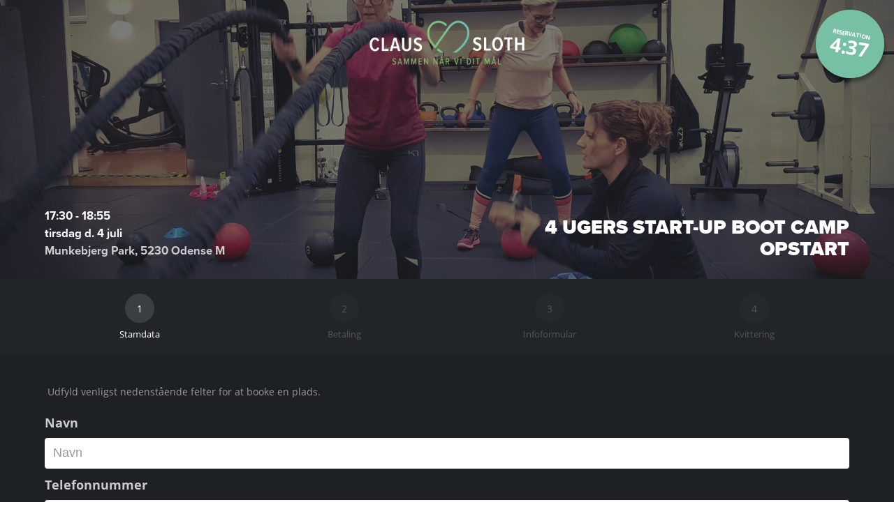

--- FILE ---
content_type: text/html; charset=utf-8
request_url: https://claussloth.trainsoft.dk/bootcamps/236185/book
body_size: 3310
content:
<!DOCTYPE html>
<html lang="en">
<head>
    <meta charset="utf-8"/>
    <title>Bootcamp Opstarter - ClausSloth.dk - Dit Center for Personlig træning</title>
    <meta http-equiv="X-UA-Compatible" content="IE=edge">
    <meta content="width=device-width, initial-scale=1, maximum-scale=1" name="viewport"/>
    <link href="/css/app.vendor.css?id=6a535375339b9e5f0295a7cb7c158b45" rel="stylesheet" type="text/css"/>
    <link href="/css/app.css?id=3ebf32c16e3e26b9a23394d330599e1d" rel="stylesheet" type="text/css"/>
    <link rel="stylesheet" href="https://use.typekit.net/ped8tsw.css">

    <meta property="og:locale" content="da_DK"/>
    <meta property="og:type" content="website"/>
    <meta property="og:url" content="https://claussloth.trainsoft.dk/bootcamps/236185/book"/>
    <meta name="twitter:url" content="https://claussloth.trainsoft.dk/bootcamps/236185/book"/>

            <meta property="og:site_name" content="Bootcamp Opstarter - ClausSloth.dk - Dit Center for Personlig træning"/>
        <meta property="og:title" content="Bootcamp Opstarter - ClausSloth.dk - Dit Center for Personlig træning"/>
        <meta name="twitter:title" content="Bootcamp Opstarter - ClausSloth.dk - Dit Center for Personlig træning"/>
        <meta itemprop="name" content="Bootcamp Opstarter - ClausSloth.dk - Dit Center for Personlig træning"/>
        <meta itemprop="headline" content="Bootcamp Opstarter - ClausSloth.dk - Dit Center for Personlig træning"/>
    
            <meta content="TRYG START I ROLIGE OMGIVELSER
4 ugers Start-up Boot Camp-forl&amp;oslash;b er til dig, som &amp;oslash;nsker at implementere tr&amp;aelig;ning i din hverdag i trygge og rolige omgivelser med professionel vejledning fra en personlig tr&amp;aelig;ner.
P&amp;aring; Start-up Boot Camp tr&amp;aelig;ner I 2 x om ugen p&amp;aring; et lukket hold med en personlig tr&amp;aelig;ner, derudover har I mulighed for at bruge vores holdtr&amp;aelig;ning ved siden af, hvis I &amp;oslash;nsker at tr&amp;aelig;ne yderligere.
Der er maksimalt 8 deltagere p&amp;aring; holdet s&amp;aring; jeres personlige tr&amp;aelig;ner har tid og kan tilpasse &amp;oslash;velserne til hver enkelt af jer. Der vil v&amp;aelig;re et stort fokus p&amp;aring;, at tr&amp;aelig;ningen skal v&amp;aelig;re sjov, motiverende og give resultater, s&amp;aring; I kommer godt fra start. I l&amp;oslash;bet af de 4 uger vil I tr&amp;aelig;ne i vores forskellige Boot Camp-rum, som alle er et lille center i sig selv med forskellige temaer, s&amp;aring; tr&amp;aelig;ningen bliver varieret, og I f&amp;aring;r styrket hele kroppen og opn&amp;aring;r en bedre kondition.
Ud over de 2 ugentlige tr&amp;aelig;ningssessions p&amp;aring; Boot Camp-forl&amp;oslash;bet har man mulighed for at benytte vores holdtr&amp;aelig;ning under hele forl&amp;oslash;bet. Det vil sige, at hvis man skulle v&amp;aelig;re forhindret i at deltage i en tr&amp;aelig;ning p&amp;aring; sit lukkede Boot Camp-forl&amp;oslash;b eller &amp;oslash;nsker at tr&amp;aelig;ne yderligere, s&amp;aring; kan man tilmelde sig vores holdtr&amp;aelig;ning og cirkeltr&amp;aelig;ning. I kan booke 6 hold om md. samt fri adgang til vores cirkeltr&amp;aelig;ning.
Vores Start-up Boot Camp henvender sig til dig, som &amp;oslash;nsker at komme godt i gang med fitness sammen med andre. Du kan b&amp;aring;de v&amp;aelig;re nybegynder eller &amp;oslash;vet eller bare &amp;oslash;nske ny inspiration. Alle kan v&amp;aelig;re med, ogs&amp;aring; selvom du aldrig har pr&amp;oslash;vet styrketr&amp;aelig;ning f&amp;oslash;r.
Efter forl&amp;oslash;bet tilbyder vi flere muligheder for at forts&amp;aelig;tte med tr&amp;aelig;ning hos os i trygge og rolige rammer." name="description"/>
        <meta property="og:description" content="TRYG START I ROLIGE OMGIVELSER
4 ugers Start-up Boot Camp-forl&amp;oslash;b er til dig, som &amp;oslash;nsker at implementere tr&amp;aelig;ning i din hverdag i trygge og rolige omgivelser med professionel vejledning fra en personlig tr&amp;aelig;ner.
P&amp;aring; Start-up Boot Camp tr&amp;aelig;ner I 2 x om ugen p&amp;aring; et lukket hold med en personlig tr&amp;aelig;ner, derudover har I mulighed for at bruge vores holdtr&amp;aelig;ning ved siden af, hvis I &amp;oslash;nsker at tr&amp;aelig;ne yderligere.
Der er maksimalt 8 deltagere p&amp;aring; holdet s&amp;aring; jeres personlige tr&amp;aelig;ner har tid og kan tilpasse &amp;oslash;velserne til hver enkelt af jer. Der vil v&amp;aelig;re et stort fokus p&amp;aring;, at tr&amp;aelig;ningen skal v&amp;aelig;re sjov, motiverende og give resultater, s&amp;aring; I kommer godt fra start. I l&amp;oslash;bet af de 4 uger vil I tr&amp;aelig;ne i vores forskellige Boot Camp-rum, som alle er et lille center i sig selv med forskellige temaer, s&amp;aring; tr&amp;aelig;ningen bliver varieret, og I f&amp;aring;r styrket hele kroppen og opn&amp;aring;r en bedre kondition.
Ud over de 2 ugentlige tr&amp;aelig;ningssessions p&amp;aring; Boot Camp-forl&amp;oslash;bet har man mulighed for at benytte vores holdtr&amp;aelig;ning under hele forl&amp;oslash;bet. Det vil sige, at hvis man skulle v&amp;aelig;re forhindret i at deltage i en tr&amp;aelig;ning p&amp;aring; sit lukkede Boot Camp-forl&amp;oslash;b eller &amp;oslash;nsker at tr&amp;aelig;ne yderligere, s&amp;aring; kan man tilmelde sig vores holdtr&amp;aelig;ning og cirkeltr&amp;aelig;ning. I kan booke 6 hold om md. samt fri adgang til vores cirkeltr&amp;aelig;ning.
Vores Start-up Boot Camp henvender sig til dig, som &amp;oslash;nsker at komme godt i gang med fitness sammen med andre. Du kan b&amp;aring;de v&amp;aelig;re nybegynder eller &amp;oslash;vet eller bare &amp;oslash;nske ny inspiration. Alle kan v&amp;aelig;re med, ogs&amp;aring; selvom du aldrig har pr&amp;oslash;vet styrketr&amp;aelig;ning f&amp;oslash;r.
Efter forl&amp;oslash;bet tilbyder vi flere muligheder for at forts&amp;aelig;tte med tr&amp;aelig;ning hos os i trygge og rolige rammer."/>
        <meta itemprop="description" content="TRYG START I ROLIGE OMGIVELSER
4 ugers Start-up Boot Camp-forl&amp;oslash;b er til dig, som &amp;oslash;nsker at implementere tr&amp;aelig;ning i din hverdag i trygge og rolige omgivelser med professionel vejledning fra en personlig tr&amp;aelig;ner.
P&amp;aring; Start-up Boot Camp tr&amp;aelig;ner I 2 x om ugen p&amp;aring; et lukket hold med en personlig tr&amp;aelig;ner, derudover har I mulighed for at bruge vores holdtr&amp;aelig;ning ved siden af, hvis I &amp;oslash;nsker at tr&amp;aelig;ne yderligere.
Der er maksimalt 8 deltagere p&amp;aring; holdet s&amp;aring; jeres personlige tr&amp;aelig;ner har tid og kan tilpasse &amp;oslash;velserne til hver enkelt af jer. Der vil v&amp;aelig;re et stort fokus p&amp;aring;, at tr&amp;aelig;ningen skal v&amp;aelig;re sjov, motiverende og give resultater, s&amp;aring; I kommer godt fra start. I l&amp;oslash;bet af de 4 uger vil I tr&amp;aelig;ne i vores forskellige Boot Camp-rum, som alle er et lille center i sig selv med forskellige temaer, s&amp;aring; tr&amp;aelig;ningen bliver varieret, og I f&amp;aring;r styrket hele kroppen og opn&amp;aring;r en bedre kondition.
Ud over de 2 ugentlige tr&amp;aelig;ningssessions p&amp;aring; Boot Camp-forl&amp;oslash;bet har man mulighed for at benytte vores holdtr&amp;aelig;ning under hele forl&amp;oslash;bet. Det vil sige, at hvis man skulle v&amp;aelig;re forhindret i at deltage i en tr&amp;aelig;ning p&amp;aring; sit lukkede Boot Camp-forl&amp;oslash;b eller &amp;oslash;nsker at tr&amp;aelig;ne yderligere, s&amp;aring; kan man tilmelde sig vores holdtr&amp;aelig;ning og cirkeltr&amp;aelig;ning. I kan booke 6 hold om md. samt fri adgang til vores cirkeltr&amp;aelig;ning.
Vores Start-up Boot Camp henvender sig til dig, som &amp;oslash;nsker at komme godt i gang med fitness sammen med andre. Du kan b&amp;aring;de v&amp;aelig;re nybegynder eller &amp;oslash;vet eller bare &amp;oslash;nske ny inspiration. Alle kan v&amp;aelig;re med, ogs&amp;aring; selvom du aldrig har pr&amp;oslash;vet styrketr&amp;aelig;ning f&amp;oslash;r.
Efter forl&amp;oslash;bet tilbyder vi flere muligheder for at forts&amp;aelig;tte med tr&amp;aelig;ning hos os i trygge og rolige rammer."/>
        <meta name="twitter:description" content="TRYG START I ROLIGE OMGIVELSER
4 ugers Start-up Boot Camp-forl&amp;oslash;b er til dig, som &amp;oslash;nsker at implementere tr&amp;aelig;ning i din hverdag i trygge og rolige omgivelser med professionel vejledning fra en personlig tr&amp;aelig;ner.
P&amp;aring; Start-up Boot Camp tr&amp;aelig;ner I 2 x om ugen p&amp;aring; et lukket hold med en personlig tr&amp;aelig;ner, derudover har I mulighed for at bruge vores holdtr&amp;aelig;ning ved siden af, hvis I &amp;oslash;nsker at tr&amp;aelig;ne yderligere.
Der er maksimalt 8 deltagere p&amp;aring; holdet s&amp;aring; jeres personlige tr&amp;aelig;ner har tid og kan tilpasse &amp;oslash;velserne til hver enkelt af jer. Der vil v&amp;aelig;re et stort fokus p&amp;aring;, at tr&amp;aelig;ningen skal v&amp;aelig;re sjov, motiverende og give resultater, s&amp;aring; I kommer godt fra start. I l&amp;oslash;bet af de 4 uger vil I tr&amp;aelig;ne i vores forskellige Boot Camp-rum, som alle er et lille center i sig selv med forskellige temaer, s&amp;aring; tr&amp;aelig;ningen bliver varieret, og I f&amp;aring;r styrket hele kroppen og opn&amp;aring;r en bedre kondition.
Ud over de 2 ugentlige tr&amp;aelig;ningssessions p&amp;aring; Boot Camp-forl&amp;oslash;bet har man mulighed for at benytte vores holdtr&amp;aelig;ning under hele forl&amp;oslash;bet. Det vil sige, at hvis man skulle v&amp;aelig;re forhindret i at deltage i en tr&amp;aelig;ning p&amp;aring; sit lukkede Boot Camp-forl&amp;oslash;b eller &amp;oslash;nsker at tr&amp;aelig;ne yderligere, s&amp;aring; kan man tilmelde sig vores holdtr&amp;aelig;ning og cirkeltr&amp;aelig;ning. I kan booke 6 hold om md. samt fri adgang til vores cirkeltr&amp;aelig;ning.
Vores Start-up Boot Camp henvender sig til dig, som &amp;oslash;nsker at komme godt i gang med fitness sammen med andre. Du kan b&amp;aring;de v&amp;aelig;re nybegynder eller &amp;oslash;vet eller bare &amp;oslash;nske ny inspiration. Alle kan v&amp;aelig;re med, ogs&amp;aring; selvom du aldrig har pr&amp;oslash;vet styrketr&amp;aelig;ning f&amp;oslash;r.
Efter forl&amp;oslash;bet tilbyder vi flere muligheder for at forts&amp;aelig;tte med tr&amp;aelig;ning hos os i trygge og rolige rammer."/>
    
            <meta property="og:image" content="https://claussloth.trainsoft.dk/storage/images/start_up_scaled.jpg"/>
        <meta property="og:image:url" content="https://claussloth.trainsoft.dk/storage/images/start_up_scaled.jpg"/>
        <meta property="og:image:secure_url" content="https://claussloth.trainsoft.dk/storage/images/start_up_scaled.jpg"/>
        <meta itemprop="image" content="https://claussloth.trainsoft.dk/storage/images/start_up_scaled.jpg"/>
        <meta name="twitter:image" content="https://claussloth.trainsoft.dk/storage/images/start_up_scaled.jpg"/>
    
            <meta property="og:type" content="product.item">
        <meta property="og:title" content="4 Ugers Start-Up Boot Camp Opstart">
        <meta property="product:condition" content="new">
        <meta property="product:availability" content="in stock">
        <meta property="product:price:amount" content="495">
        <meta property="product:price:currency" content="DKK">
    
    <meta name="twitter:card" content="summary_large_image"/>

    <!-- Google Tag Manager -->
    <script>(function(w,d,s,l,i){w[l]=w[l]||[];w[l].push({'gtm.start':
                new Date().getTime(),event:'gtm.js'});var f=d.getElementsByTagName(s)[0],
            j=d.createElement(s),dl=l!='dataLayer'?'&l='+l:'';j.async=true;j.src=
            'https://www.googletagmanager.com/gtm.js?id='+i+dl;f.parentNode.insertBefore(j,f);
        })(window,document,'script','dataLayer','GTM-MLK3B45');</script>
    <!-- End Google Tag Manager -->

    <script>
        (function(i,s,o,g,r,a,m){i['GoogleAnalyticsObject']=r;i[r]=i[r]||function(){
            (i[r].q=i[r].q||[]).push(arguments)},i[r].l=1*new Date();a=s.createElement(o),
            m=s.getElementsByTagName(o)[0];a.async=1;a.src=g;m.parentNode.insertBefore(a,m)
        })(window,document,'script','//www.google-analytics.com/analytics.js','ga');

        ga('create', 'UA-28104631-1', 'auto');
        ga('require', 'displayfeatures');
        ga('send', 'pageview');
    </script>
    <link rel="stylesheet" href="https://use.typekit.net/bth6jje.css">
        <!-- Facebook Pixel Code -->
    <script>
        !function(f,b,e,v,n,t,s){if(f.fbq)return;n=f.fbq=function(){n.callMethod?
            n.callMethod.apply(n,arguments):n.queue.push(arguments)};if(!f._fbq)f._fbq=n;
            n.push=n;n.loaded=!0;n.version='2.0';n.queue=[];t=b.createElement(e);t.async=!0;
            t.src=v;s=b.getElementsByTagName(e)[0];s.parentNode.insertBefore(t,s)}(window,
            document,'script','https://connect.facebook.net/en_US/fbevents.js');
        fbq('init', '248023128958126');
        fbq('track', 'InitiateCheckout');
        fbq('track', 'PageView');
    </script>
    <noscript><img height="1" width="1" style="display:none"
                   src="https://www.facebook.com/tr?id=248023128958126&ev=InitiateCheckout&noscript=1"
        /></noscript>
    <!-- DO NOT MODIFY -->
</head>

<body lang="da-DK" id="bootcamps">

<div id="app">
    <!-- Google Tag Manager (noscript) -->
    <noscript><iframe src="https://www.googletagmanager.com/ns.html?id=GTM-MLK3B45" height="0" width="0" style="display:none;visibility:hidden"></iframe></noscript>
    <!-- End Google Tag Manager (noscript) -->

        <div class="header has-background" style="background-image:url(/storage/images/start_up_scaled.jpg)">


            <div class="splash is-inset  ">
            <span>6 pladser tilbage!</span>
        </div>
            <count-down expiry="2026-01-24 00:22:53"></count-down>
    
    <div class="overlay"></div>

    <img class="logo is-absolute" src="https://claussloth.trainsoft.dk/storage/images/UJcsTvCm42t5mwpSegRggCTrf5lHOz52DnChEYs3.png"/>

    <div class="container">
        <div class="columns">
            <div class="column has-text-centered-mobile">
                <div class="dates proxima">
                    <div class="time has-text-white">17:30 - 18:55</div>
                    <div class="date has-text-white">tirsdag d. 4 juli</div>
                    <div class="date">Munkebjerg Park, 5230 Odense M</div>
                </div>
            </div>
            <div class="column has-text-centered-mobile has-text-right-tablet-only has-text-right-desktop">
                <div class="info">
                    <div class="title proxima is-uppercase">4 Ugers Start-Up Boot Camp Opstart</div>
                </div>
            </div>
        </div>

    </div>

    </div>
    <section class="has-steps is-hidden-mobile">
    <div class="container">
        <div class="columns">
            <div class="column has-text-centered">
                <div class="step is-active">
                    <span class="step-circle">1</span>
                    <p>Stamdata</p>
                </div>
            </div>
            <div class="column has-text-centered">
                <div class="step">
                    <span class="step-circle">2</span>
                    <p>Betaling</p>
                </div>
            </div>
            <div class="column has-text-centered">
                <div class="step">
                    <span class="step-circle">3</span>
                    <p>Infoformular</p>
                </div>
            </div>
            <div class="column has-text-centered">
                <div class="step">
                    <span class="step-circle">4</span>
                    <p>Kvittering</p>
                </div>
            </div>
        </div>
    </div>
</section>
    <section class="section form">
        <div class="container">

            <div class="content">
                <p>&nbsp;Udfyld venligst nedenst&aring;ende felter for at booke en plads.&nbsp;</p>
            </div>

            
            <form action="https://claussloth.trainsoft.dk/bootcamps/236185/pay" method="post">
                <input type="hidden" name="_token" value="MxznYmKMEFc2ZxZNMqGjYgx3fD0iH8oCAA0ANuUV" autocomplete="off">
                <div class="field">
                    <label class="label is-medium">Navn</label>
                    <div class="control">
                        <input class="input is-medium" type="text" placeholder="Navn" name="name" value="">
                                            </div>
                </div>

                <div class="field">
                    <label class="label is-medium">Telefonnummer</label>
                    <div class="control">
                        <input class="input is-medium" type="text" placeholder="Telefonnummer (undlad +45)" name="telephone" value="">
                                            </div>
                </div>

                <div class="field">
                    <label class="label is-medium">Email</label>
                    <div class="control">
                        <input class="input is-medium" type="text" placeholder="Email" name="email" value="">
                                            </div>
                </div>

                <div class="field">
                    <label class="label is-medium">Bekræft Email</label>
                    <div class="control">
                        <input class="input is-medium" type="text" placeholder="Bekræft email" name="email_confirmation" value="">
                                            </div>
                </div>

                <div class="field">
                    <div class="control">
                        <label class="checkbox">
                            <input type="checkbox" name="tos" class="">
                            Jeg accepterer <a href="https://claussloth.trainsoft.dk/terms-and-conditions" target="_blank">handelsbetingelser</a>
                                                    </label>
                    </div>
                </div>

                <div class="field is-grouped is-grouped-right">
                    <div class="control">
                        <input type="submit" class="button is-success" value="Til betaling &raquo;">
                    </div>
                </div>
            </form>
        </div>
    </section>
</div>

<script src="/js/manifest.js?id=fc5e8663279de68db896856d75d54ce2"></script>
<script src="/js/vendor.js?id=d3379bc48ac27dcfb35639e588a654aa"></script>
<script src="/js/app.js?id=2c1f5db701b9cd8d750269e51963403e"></script>
<script defer src="https://static.cloudflareinsights.com/beacon.min.js/vcd15cbe7772f49c399c6a5babf22c1241717689176015" integrity="sha512-ZpsOmlRQV6y907TI0dKBHq9Md29nnaEIPlkf84rnaERnq6zvWvPUqr2ft8M1aS28oN72PdrCzSjY4U6VaAw1EQ==" data-cf-beacon='{"version":"2024.11.0","token":"84c70591bcbb451bb1683efa51bba310","r":1,"server_timing":{"name":{"cfCacheStatus":true,"cfEdge":true,"cfExtPri":true,"cfL4":true,"cfOrigin":true,"cfSpeedBrain":true},"location_startswith":null}}' crossorigin="anonymous"></script>
</body>

</html>

--- FILE ---
content_type: text/css
request_url: https://claussloth.trainsoft.dk/css/app.css?id=3ebf32c16e3e26b9a23394d330599e1d
body_size: 5745
content:
@charset "UTF-8";.login .logo{margin-bottom:1.5rem}.login .box{color:#282828}.login .help{font-size:.9rem}.login .title{color:#282828!important}html{overflow-y:auto}body{background-color:#f5f5f5;font-family:open-sans,-apple-system,BlinkMacSystemFont,Segoe UI,Roboto,Helvetica,Arial,sans-serif,Apple Color Emoji,Segoe UI Emoji,Segoe UI Symbol;min-height:100vh}.proxima,.title{font-family:proxima-nova,sans-serif;font-style:normal;font-weight:900}.title.has-text-green{color:#86bf70!important}.bg-gradient{background-image:linear-gradient(137deg,#86bf70,#6ec1b5)}.column.has-large-padding{padding:2rem}.force-typography{font-family:open-sans,-apple-system,BlinkMacSystemFont,Segoe UI,Roboto,Helvetica,Arial,sans-serif,Apple Color Emoji,Segoe UI Emoji,Segoe UI Symbol!important}.has-green-border{border:3px solid #86bf70}.flatpickr-calendar{background:#fff;box-shadow:1px 0 0 #e6e6e6,-1px 0 0 #e6e6e6,0 1px 0 #e6e6e6,0 -1px 0 #e6e6e6,0 3px 13px rgba(0,0,0,.08)}.flatpickr-calendar.showTimeInput.hasTime .flatpickr-time{border-top:1px solid #e6e6e6}.flatpickr-calendar.arrowTop:before{border-bottom-color:#e6e6e6}.flatpickr-calendar.arrowTop:after{border-bottom-color:#fff}.flatpickr-calendar.arrowBottom:before{border-top-color:#e6e6e6}.flatpickr-calendar.arrowBottom:after{border-top-color:#fff}.flatpickr-months .flatpickr-month{background:transparent}.flatpickr-months .flatpickr-month,.flatpickr-months .flatpickr-next-month,.flatpickr-months .flatpickr-prev-month{fill:rgba(0,0,0,.9);color:rgba(0,0,0,.9)}.flatpickr-months .flatpickr-next-month:hover,.flatpickr-months .flatpickr-prev-month:hover{color:#959ea9}.numInputWrapper span{border:1px solid rgba(57,57,57,.15)}.numInputWrapper span:hover{background:rgba(0,0,0,.1)}.numInputWrapper span:active{background:rgba(0,0,0,.2)}.numInputWrapper span.arrowUp:after{border-bottom:4px solid rgba(57,57,57,.6)}.numInputWrapper span.arrowDown:after{border-top:4px solid rgba(57,57,57,.6)}.numInputWrapper span svg path{fill:rgba(0,0,0,.5)}.flatpickr-current-month span.cur-month:hover,.numInputWrapper:hover{background:rgba(0,0,0,.05)}.flatpickr-current-month .numInputWrapper span.arrowUp:after{border-bottom-color:rgba(0,0,0,.9)}.flatpickr-current-month .numInputWrapper span.arrowDown:after{border-top-color:rgba(0,0,0,.9)}.flatpickr-current-month input.cur-year[disabled],.flatpickr-current-month input.cur-year[disabled]:hover{color:rgba(0,0,0,.5)}.flatpickr-current-month .flatpickr-monthDropdown-months{background:transparent}.flatpickr-current-month .flatpickr-monthDropdown-months:hover{background:rgba(0,0,0,.05)}.flatpickr-current-month .flatpickr-monthDropdown-months .flatpickr-monthDropdown-month{background-color:transparent}span.flatpickr-weekday{background:transparent;color:rgba(0,0,0,.54)}.dayContainer+.dayContainer{box-shadow:-1px 0 0 #e6e6e6}.flatpickr-day{color:#393939}.flatpickr-day.inRange,.flatpickr-day.nextMonthDay.inRange,.flatpickr-day.nextMonthDay.today.inRange,.flatpickr-day.nextMonthDay:focus,.flatpickr-day.nextMonthDay:hover,.flatpickr-day.prevMonthDay.inRange,.flatpickr-day.prevMonthDay.today.inRange,.flatpickr-day.prevMonthDay:focus,.flatpickr-day.prevMonthDay:hover,.flatpickr-day.today.inRange,.flatpickr-day:focus,.flatpickr-day:hover{background:#e6e6e6;border-color:#e6e6e6}.flatpickr-day.today{border-color:#959ea9}.flatpickr-day.today:focus,.flatpickr-day.today:hover{background:#959ea9;border-color:#959ea9;color:#fff}.flatpickr-day.endRange,.flatpickr-day.endRange.inRange,.flatpickr-day.endRange.nextMonthDay,.flatpickr-day.endRange.prevMonthDay,.flatpickr-day.endRange:focus,.flatpickr-day.endRange:hover,.flatpickr-day.selected,.flatpickr-day.selected.inRange,.flatpickr-day.selected.nextMonthDay,.flatpickr-day.selected.prevMonthDay,.flatpickr-day.selected:focus,.flatpickr-day.selected:hover,.flatpickr-day.startRange,.flatpickr-day.startRange.inRange,.flatpickr-day.startRange.nextMonthDay,.flatpickr-day.startRange.prevMonthDay,.flatpickr-day.startRange:focus,.flatpickr-day.startRange:hover{background:#569ff7;border-color:#569ff7}.flatpickr-day.endRange.startRange+.endRange:not(:nth-child(7n+1)),.flatpickr-day.selected.startRange+.endRange:not(:nth-child(7n+1)),.flatpickr-day.startRange.startRange+.endRange:not(:nth-child(7n+1)){box-shadow:-10px 0 0 #569ff7}.flatpickr-day.inRange{box-shadow:-5px 0 0 #e6e6e6,5px 0 0 #e6e6e6}.flatpickr-day.flatpickr-disabled,.flatpickr-day.flatpickr-disabled:hover,.flatpickr-day.nextMonthDay,.flatpickr-day.notAllowed,.flatpickr-day.notAllowed.nextMonthDay,.flatpickr-day.notAllowed.prevMonthDay,.flatpickr-day.prevMonthDay{color:rgba(57,57,57,.3)}.flatpickr-day.flatpickr-disabled,.flatpickr-day.flatpickr-disabled:hover{color:rgba(57,57,57,.1)}.flatpickr-day.week.selected{box-shadow:-5px 0 0 #569ff7,5px 0 0 #569ff7}.flatpickr-weekwrapper .flatpickr-weeks{box-shadow:1px 0 0 #e6e6e6}.flatpickr-weekwrapper span.flatpickr-day,.flatpickr-weekwrapper span.flatpickr-day:hover{color:rgba(57,57,57,.3)}.flatpickr-time .numInputWrapper span.arrowUp:after{border-bottom-color:#393939}.flatpickr-time .numInputWrapper span.arrowDown:after{border-top-color:#393939}.flatpickr-time .flatpickr-am-pm,.flatpickr-time .flatpickr-time-separator,.flatpickr-time input{color:#393939}.flatpickr-time .flatpickr-am-pm:focus,.flatpickr-time .flatpickr-am-pm:hover,.flatpickr-time input:focus,.flatpickr-time input:hover{background:#eee}.flatpickr-calendar{animation:none;background:transparent;background:#25292b;border:0;border-radius:5px;box-shadow:1px 0 0 #20222c,-1px 0 0 #20222c,0 1px 0 #20222c,0 -1px 0 #20222c,0 3px 13px rgba(0,0,0,.08);box-sizing:border-box;direction:ltr;display:none;font-size:14px;line-height:24px;opacity:0;padding:0;position:absolute;text-align:center;touch-action:manipulation;visibility:hidden;width:307.875px}.flatpickr-calendar.inline,.flatpickr-calendar.open{max-height:640px;opacity:1;visibility:visible}.flatpickr-calendar.open{display:inline-block;z-index:99999}.flatpickr-calendar.animate.open{animation:fpFadeInDown .3s cubic-bezier(.23,1,.32,1)}.flatpickr-calendar.inline{display:block;position:relative;top:2px}.flatpickr-calendar.static{position:absolute;top:calc(100% + 2px)}.flatpickr-calendar.static.open{display:block;z-index:999}.flatpickr-calendar.multiMonth .flatpickr-days .dayContainer:nth-child(n+1) .flatpickr-day.inRange:nth-child(7n+7){box-shadow:none!important}.flatpickr-calendar.multiMonth .flatpickr-days .dayContainer:nth-child(n+2) .flatpickr-day.inRange:nth-child(7n+1){box-shadow:-2px 0 0 #e6e6e6,5px 0 0 #e6e6e6}.flatpickr-calendar .hasTime .dayContainer,.flatpickr-calendar .hasWeeks .dayContainer{border-bottom:0;border-bottom-left-radius:0;border-bottom-right-radius:0}.flatpickr-calendar .hasWeeks .dayContainer{border-left:0}.flatpickr-calendar.showTimeInput.hasTime .flatpickr-time{border-top:1px solid #20222c;height:40px}.flatpickr-calendar.noCalendar.hasTime .flatpickr-time{height:auto}.flatpickr-calendar:after,.flatpickr-calendar:before{border:solid transparent;content:"";display:block;height:0;left:22px;pointer-events:none;position:absolute;width:0}.flatpickr-calendar.rightMost:after,.flatpickr-calendar.rightMost:before{left:auto;right:22px}.flatpickr-calendar:before{border-width:5px;margin:0 -5px}.flatpickr-calendar:after{border-width:4px;margin:0 -4px}.flatpickr-calendar.arrowTop:after,.flatpickr-calendar.arrowTop:before{bottom:100%}.flatpickr-calendar.arrowTop:before{border-bottom-color:#20222c}.flatpickr-calendar.arrowTop:after{border-bottom-color:#25292b}.flatpickr-calendar.arrowBottom:after,.flatpickr-calendar.arrowBottom:before{top:100%}.flatpickr-calendar.arrowBottom:before{border-top-color:#20222c}.flatpickr-calendar.arrowBottom:after{border-top-color:#25292b}.flatpickr-calendar:focus{outline:0}.flatpickr-wrapper{display:inline-block;position:relative}.flatpickr-months{display:flex}.flatpickr-months .flatpickr-month{fill:#fff;background:#25292b;color:#fff;flex:1;height:28px;line-height:1;overflow:hidden;position:relative;text-align:center;-webkit-user-select:none;-moz-user-select:none;user-select:none}.flatpickr-months .flatpickr-next-month,.flatpickr-months .flatpickr-prev-month{fill:#fff;color:#fff;cursor:pointer;height:28px;line-height:16px;padding:10px;position:absolute;text-decoration:none;top:0;z-index:3}.flatpickr-months .flatpickr-next-month.flatpickr-disabled,.flatpickr-months .flatpickr-prev-month.flatpickr-disabled{display:none}.flatpickr-months .flatpickr-next-month i,.flatpickr-months .flatpickr-prev-month i{position:relative}.flatpickr-months .flatpickr-next-month.flatpickr-prev-month,.flatpickr-months .flatpickr-prev-month.flatpickr-prev-month{left:0}.flatpickr-months .flatpickr-next-month.flatpickr-next-month,.flatpickr-months .flatpickr-prev-month.flatpickr-next-month{right:0}.flatpickr-months .flatpickr-next-month:hover,.flatpickr-months .flatpickr-prev-month:hover{color:#eee}.flatpickr-months .flatpickr-next-month:hover svg,.flatpickr-months .flatpickr-prev-month:hover svg{fill:#f64747}.flatpickr-months .flatpickr-next-month svg,.flatpickr-months .flatpickr-prev-month svg{height:14px;width:14px}.flatpickr-months .flatpickr-next-month svg path,.flatpickr-months .flatpickr-prev-month svg path{fill:inherit;transition:fill .1s}.numInputWrapper{height:auto;position:relative}.numInputWrapper input,.numInputWrapper span{display:inline-block}.numInputWrapper input{width:100%}.numInputWrapper input::-ms-clear{display:none}.numInputWrapper input::-webkit-inner-spin-button,.numInputWrapper input::-webkit-outer-spin-button{-webkit-appearance:none;margin:0}.numInputWrapper span{border:1px solid hsla(0,0%,100%,.15);box-sizing:border-box;cursor:pointer;height:50%;line-height:50%;opacity:0;padding:0 4px 0 2px;position:absolute;right:0;width:14px}.numInputWrapper span:hover{background:hsla(48,17%,70%,.1)}.numInputWrapper span:active{background:hsla(48,17%,70%,.2)}.numInputWrapper span:after{content:"";display:block;position:absolute}.numInputWrapper span.arrowUp{border-bottom:0;top:0}.numInputWrapper span.arrowUp:after{border-bottom:4px solid hsla(0,0%,100%,.6);border-left:4px solid transparent;border-right:4px solid transparent;top:26%}.numInputWrapper span.arrowDown{top:50%}.numInputWrapper span.arrowDown:after{border-left:4px solid transparent;border-right:4px solid transparent;border-top:4px solid hsla(0,0%,100%,.6);top:40%}.numInputWrapper span svg{height:auto;width:inherit}.numInputWrapper span svg path{fill:hsla(0,0%,100%,.5)}.numInputWrapper:hover{background:hsla(48,17%,70%,.05)}.numInputWrapper:hover span{opacity:1}.flatpickr-current-month{color:inherit;display:inline-block;font-size:135%;font-weight:300;height:28px;left:12.5%;line-height:inherit;line-height:1;padding:6.16px 0 0;position:absolute;text-align:center;transform:translateZ(0);width:75%}.flatpickr-current-month span.cur-month{color:inherit;display:inline-block;font-family:inherit;font-weight:700;margin-left:.5ch;padding:0}.flatpickr-current-month span.cur-month:hover{background:hsla(48,17%,70%,.05)}.flatpickr-current-month .numInputWrapper{display:inline-block;width:6ch;width:7ch\0}.flatpickr-current-month .numInputWrapper span.arrowUp:after{border-bottom-color:#fff}.flatpickr-current-month .numInputWrapper span.arrowDown:after{border-top-color:#fff}.flatpickr-current-month input.cur-year{-webkit-appearance:textfield;-moz-appearance:textfield;appearance:textfield;background:transparent;border:0;border-radius:0;box-sizing:border-box;color:inherit;cursor:text;display:inline-block;font-family:inherit;font-size:inherit;font-weight:300;height:auto;line-height:inherit;margin:0;padding:0 0 0 .5ch;vertical-align:initial}.flatpickr-current-month input.cur-year:focus{outline:0}.flatpickr-current-month input.cur-year[disabled],.flatpickr-current-month input.cur-year[disabled]:hover{background:transparent;color:hsla(0,0%,100%,.5);font-size:100%;pointer-events:none}.flatpickr-current-month .flatpickr-monthDropdown-months{appearance:menulist;-webkit-appearance:menulist;-moz-appearance:menulist;background:#25292b;border:none;border-radius:0;box-sizing:border-box;-webkit-box-sizing:border-box;color:inherit;cursor:pointer;font-family:inherit;font-size:inherit;font-weight:300;height:22px;line-height:inherit;margin:-1px 0 0;outline:none;padding:0 0 0 .5ch;position:relative;vertical-align:initial;width:auto}.flatpickr-current-month .flatpickr-monthDropdown-months:active,.flatpickr-current-month .flatpickr-monthDropdown-months:focus{outline:none}.flatpickr-current-month .flatpickr-monthDropdown-months:hover{background:hsla(48,17%,70%,.05)}.flatpickr-current-month .flatpickr-monthDropdown-months .flatpickr-monthDropdown-month{background-color:#25292b;outline:none;padding:0}.flatpickr-weekdays{align-items:center;background:transparent;display:flex;height:28px;overflow:hidden;text-align:center;width:100%}.flatpickr-weekdays .flatpickr-weekdaycontainer{display:flex;flex:1}span.flatpickr-weekday{background:#25292b;color:#fff;cursor:default;display:block;flex:1;font-size:90%;font-weight:bolder;line-height:1;margin:0;text-align:center}.dayContainer,.flatpickr-weeks{padding:1px 0 0}.flatpickr-days{align-items:flex-start;display:flex;overflow:hidden;position:relative;width:307.875px}.flatpickr-days:focus{outline:0}.dayContainer{box-sizing:border-box;display:inline-block;display:flex;flex-wrap:wrap;-ms-flex-wrap:wrap;justify-content:space-around;max-width:307.875px;min-width:307.875px;opacity:1;outline:0;padding:0;text-align:left;transform:translateZ(0);width:307.875px}.dayContainer+.dayContainer{box-shadow:-1px 0 0 #20222c}.flatpickr-day{background:none;border:1px solid transparent;border-radius:150px;box-sizing:border-box;color:hsla(0,0%,100%,.95);cursor:pointer;display:inline-block;flex-basis:14.2857143%;font-weight:400;height:39px;justify-content:center;line-height:39px;margin:0;max-width:39px;position:relative;text-align:center;width:14.2857143%}.flatpickr-day.inRange,.flatpickr-day.nextMonthDay.inRange,.flatpickr-day.nextMonthDay.today.inRange,.flatpickr-day.nextMonthDay:focus,.flatpickr-day.nextMonthDay:hover,.flatpickr-day.prevMonthDay.inRange,.flatpickr-day.prevMonthDay.today.inRange,.flatpickr-day.prevMonthDay:focus,.flatpickr-day.prevMonthDay:hover,.flatpickr-day.today.inRange,.flatpickr-day:focus,.flatpickr-day:hover{background:#77c0a4;border-color:#77c0a4;cursor:pointer;outline:0}.flatpickr-day.today{border-color:#eee}.flatpickr-day.today:focus,.flatpickr-day.today:hover{background:#eee;border-color:#eee;color:#25292b}.flatpickr-day.endRange,.flatpickr-day.endRange.inRange,.flatpickr-day.endRange.nextMonthDay,.flatpickr-day.endRange.prevMonthDay,.flatpickr-day.endRange:focus,.flatpickr-day.endRange:hover,.flatpickr-day.selected,.flatpickr-day.selected.inRange,.flatpickr-day.selected.nextMonthDay,.flatpickr-day.selected.prevMonthDay,.flatpickr-day.selected:focus,.flatpickr-day.selected:hover,.flatpickr-day.startRange,.flatpickr-day.startRange.inRange,.flatpickr-day.startRange.nextMonthDay,.flatpickr-day.startRange.prevMonthDay,.flatpickr-day.startRange:focus,.flatpickr-day.startRange:hover{background:#80cbc4;border-color:#80cbc4;box-shadow:none;color:#fff}.flatpickr-day.endRange.startRange,.flatpickr-day.selected.startRange,.flatpickr-day.startRange.startRange{border-radius:50px 0 0 50px}.flatpickr-day.endRange.endRange,.flatpickr-day.selected.endRange,.flatpickr-day.startRange.endRange{border-radius:0 50px 50px 0}.flatpickr-day.endRange.startRange+.endRange:not(:nth-child(7n+1)),.flatpickr-day.selected.startRange+.endRange:not(:nth-child(7n+1)),.flatpickr-day.startRange.startRange+.endRange:not(:nth-child(7n+1)){box-shadow:-10px 0 0 #80cbc4}.flatpickr-day.endRange.startRange.endRange,.flatpickr-day.selected.startRange.endRange,.flatpickr-day.startRange.startRange.endRange{border-radius:50px}.flatpickr-day.inRange{border-radius:0;box-shadow:-5px 0 0 #77c0a4,5px 0 0 #77c0a4}.flatpickr-day.flatpickr-disabled,.flatpickr-day.flatpickr-disabled:hover,.flatpickr-day.nextMonthDay,.flatpickr-day.notAllowed,.flatpickr-day.notAllowed.nextMonthDay,.flatpickr-day.notAllowed.prevMonthDay,.flatpickr-day.prevMonthDay{background:transparent;border-color:transparent;color:hsla(0,0%,100%,.3);cursor:default}.flatpickr-day.flatpickr-disabled,.flatpickr-day.flatpickr-disabled:hover{color:hsla(0,0%,100%,.1);cursor:not-allowed}.flatpickr-day.week.selected{border-radius:0;box-shadow:-5px 0 0 #80cbc4,5px 0 0 #80cbc4}.flatpickr-day.hidden{visibility:hidden}.rangeMode .flatpickr-day{margin-top:1px}.flatpickr-weekwrapper{float:left}.flatpickr-weekwrapper .flatpickr-weeks{box-shadow:1px 0 0 #20222c;padding:0 12px}.flatpickr-weekwrapper .flatpickr-weekday{float:none;line-height:28px;width:100%}.flatpickr-weekwrapper span.flatpickr-day,.flatpickr-weekwrapper span.flatpickr-day:hover{background:transparent;border:none;color:hsla(0,0%,100%,.3);cursor:default;display:block;max-width:none;width:100%}.flatpickr-innerContainer{box-sizing:border-box;display:block;display:flex;overflow:hidden}.flatpickr-rContainer{box-sizing:border-box;display:inline-block;padding:0}.flatpickr-time{box-sizing:border-box;display:block;display:flex;height:0;line-height:40px;max-height:40px;outline:0;overflow:hidden;text-align:center}.flatpickr-time:after{clear:both;content:"";display:table}.flatpickr-time .numInputWrapper{flex:1;float:left;height:40px;width:40%}.flatpickr-time .numInputWrapper span.arrowUp:after{border-bottom-color:hsla(0,0%,100%,.95)}.flatpickr-time .numInputWrapper span.arrowDown:after{border-top-color:hsla(0,0%,100%,.95)}.flatpickr-time.hasSeconds .numInputWrapper{width:26%}.flatpickr-time.time24hr .numInputWrapper{width:49%}.flatpickr-time input{-webkit-appearance:textfield;-moz-appearance:textfield;appearance:textfield;background:transparent;border:0;border-radius:0;box-shadow:none;box-sizing:border-box;color:hsla(0,0%,100%,.95);font-size:14px;height:inherit;line-height:inherit;margin:0;padding:0;position:relative;text-align:center}.flatpickr-time input.flatpickr-hour{font-weight:700}.flatpickr-time input.flatpickr-minute,.flatpickr-time input.flatpickr-second{font-weight:400}.flatpickr-time input:focus{border:0;outline:0}.flatpickr-time .flatpickr-am-pm,.flatpickr-time .flatpickr-time-separator{align-self:center;color:hsla(0,0%,100%,.95);float:left;font-weight:700;height:inherit;line-height:inherit;-webkit-user-select:none;-moz-user-select:none;user-select:none;width:2%}.flatpickr-time .flatpickr-am-pm{cursor:pointer;font-weight:400;outline:0;text-align:center;width:18%}.flatpickr-time .flatpickr-am-pm:focus,.flatpickr-time .flatpickr-am-pm:hover,.flatpickr-time input:focus,.flatpickr-time input:hover{background:#6a7395}.flatpickr-input[readonly]{cursor:pointer}@keyframes fpFadeInDown{0%{opacity:0;transform:translate3d(0,-20px,0)}to{opacity:1;transform:translateZ(0)}}#resources{background:linear-gradient(141deg,#1f191a,#363636 71%,#46403f);padding:1rem 3rem 3rem}#resources img.logo{display:block;margin:0 auto 2rem;max-height:4vh}#resources .table{background-color:#111;border-collapse:collapse;border-radius:5px;box-shadow:0 2px 8px 0 rgba(0,0,0,.25);color:#ccc;height:100%;overflow:hidden;width:100%}#resources .table thead{background-attachment:fixed;background-image:linear-gradient(141deg,#16885f,#28a990 71%,#27c3bf)}#resources .table thead tr th{color:#fff}#resources .table td,#resources .table th{border:none;font-size:1.5vw!important;line-height:1.7vw!important;padding:1.25vw;vertical-align:middle;white-space:nowrap}#resources .table td:nth-child(2),#resources .table th:nth-child(2){white-space:normal!important}#resources .table td small,#resources .table th small{font-size:1vw!important;line-height:1vw!important}#resources .table td.datetime small,#resources .table th.datetime small{color:#666}#resources .table.is-striped tbody tr:not(.is-selected):nth-child(2n){background-color:#151515}#resources .news{background:linear-gradient(180deg,rgba(54,54,54,0),#363636 5rem,#363636 71%,#46403f);bottom:0;left:0;padding:6rem 3rem 3rem;position:absolute;width:100%}#resources .news .box{background:#111;color:#ccc;font-size:1.5vw!important;line-height:1.7vw!important}#resources .news .box,#resources .news .image img{box-shadow:0 2px 8px 0 rgba(0,0,0,.25)}#resources .news .has-margin-top-medium,#resources .news .title,#resources .news strong{color:#fff}#employees{background:#efefef}#employees .title{font:normal 30px/34px Roboto Condensed;text-align:center}#employees .column{font-size:1.25rem;font-weight:700;padding-bottom:2rem;padding-left:2rem;padding-right:2rem;text-align:center}#employees .column div.desc{font-size:.9rem;font-weight:400}#employees .column img.employee{border-radius:1000em;height:auto;margin-bottom:.5rem;width:100%}body#bootcamps{background-color:#1e2123;color:#999}body#bootcamps strong{color:#fff}body#bootcamps .title,body#bootcamps h1,body#bootcamps h2,body#bootcamps h3,body#bootcamps h4,body#bootcamps h5,body#bootcamps h6{color:#ccc}body#bootcamps a:hover,body#bootcamps label:hover{color:#fff}body#bootcamps .header{background-color:#25292b;padding:2rem}body#bootcamps .header.flex-center{align-items:center;display:flex;justify-content:center}body#bootcamps .header img{display:block;min-width:16rem;width:12vw;z-index:500}body#bootcamps .header img.is-absolute{left:50%;position:absolute;top:2rem;transform:translateX(-50%)}body#bootcamps .header.has-background{align-items:flex-end;background-position:50%;background-repeat:no-repeat;background-size:cover;display:flex;height:400px;justify-content:space-between;min-height:25vh;position:relative}body#bootcamps .header.has-background .overlay{background:rgba(37,41,43,.6);bottom:0;left:0;position:absolute;right:0;top:0;z-index:1}body#bootcamps .header.has-background .container{color:#ccc;width:100%;z-index:10}body#bootcamps .header.has-background .container .column{margin-top:auto}body#bootcamps .header.has-background .container .title{color:#fff}body#bootcamps .header.has-background .container .dates{font-size:1.2rem;font-weight:700}body#bootcamps .header.has-background .container .info{line-height:1}body#bootcamps .header.has-background .container strong{color:#fff}body#bootcamps .main{padding:2rem 0}body#bootcamps .is-search select{background-color:#25292b;border:none;color:#ddd}body#bootcamps .is-search .select:not(.is-multiple):after{border:2px solid #77c0a4;border-right:0;border-top:0}body#bootcamps section.has-steps{background-color:#212527;padding:1.5rem}body#bootcamps section.has-steps .step{color:#555}body#bootcamps section.has-steps .step p{font-size:.9rem}body#bootcamps section.has-steps .step .step-circle{background-color:#25292b;border-radius:1000rem;display:inline-block;font-size:1rem;height:3rem;margin-bottom:.5rem;padding:.75rem;width:3rem}body#bootcamps section.has-steps .step.is-active{color:#fff}body#bootcamps section.has-steps .step.is-active .step-circle{background-color:#393f42}body#bootcamps section.form label.label{color:#ccc}body#bootcamps section.form label.label span.required{color:#d05560}body#bootcamps section.form input.input,body#bootcamps section.form select,body#bootcamps section.form textarea{background-color:#fff;border:none;color:#000}body#bootcamps section.form input.input:active,body#bootcamps section.form input.input:focus,body#bootcamps section.form select:active,body#bootcamps section.form select:focus,body#bootcamps section.form textarea:active,body#bootcamps section.form textarea:focus{box-shadow:0 0 0 .125em rgba(30,30,30,.25)}body#bootcamps section.form input.input::placeholder,body#bootcamps section.form select::placeholder,body#bootcamps section.form textarea::placeholder{color:#9a9a9a}body#bootcamps section.form input.input:-ms-input-placeholder,body#bootcamps section.form select:-ms-input-placeholder,body#bootcamps section.form textarea:-ms-input-placeholder{color:#9a9a9a}body#bootcamps section.form input.input::-ms-input-placeholder,body#bootcamps section.form select::-ms-input-placeholder,body#bootcamps section.form textarea::-ms-input-placeholder{color:#9a9a9a}body#bootcamps section.form input.input::-webkit-input-placeholder,body#bootcamps section.form select::-webkit-input-placeholder,body#bootcamps section.form textarea::-webkit-input-placeholder{color:#9a9a9a}body#bootcamps section.form input.input::-moz-placeholder,body#bootcamps section.form select::-moz-placeholder,body#bootcamps section.form textarea::-moz-placeholder{color:#9a9a9a}body#bootcamps section.form input.input[readonly],body#bootcamps section.form select[readonly],body#bootcamps section.form textarea[readonly]{color:#9a9a9a;cursor:not-allowed}body#bootcamps section.form input.input.has-error,body#bootcamps section.form select.has-error,body#bootcamps section.form textarea.has-error{background-color:#d05560}body#bootcamps section.form input.input.is-success,body#bootcamps section.form select.is-success,body#bootcamps section.form textarea.is-success{background-color:#2e362e;border:2px solid #2f6256}body#bootcamps section.form select option:disabled,body#bootcamps section.form select option:invalid,body#bootcamps section.form select option[disabled]{color:red}body#bootcamps .price{color:#fff;font-family:proxima-nova,sans-serif;font-size:2rem;line-height:1}body#bootcamps .price .save-price{color:#86bf70;font-size:1.1rem}body#bootcamps .month{background-image:linear-gradient(137deg,#86bf70,#6ec1b5);color:#fff;font-family:proxima-nova,sans-serif;font-size:2rem;margin-bottom:4.5rem;margin-top:1.5rem;padding:1rem;text-align:center;text-transform:uppercase}body#bootcamps .event{background-color:#25292b;color:#eee;margin-bottom:1.5rem}body#bootcamps .event input[type=checkbox]{-webkit-appearance:none;-moz-appearance:none;appearance:none;background-color:transparent;border:3px solid #fff;border-radius:8px;box-sizing:border-box;cursor:pointer;height:40px;margin-right:15px;outline:none;padding:0;transition:outline .1s;vertical-align:middle;width:40px}body#bootcamps .event input[type=checkbox]:checked{background-size:cover;padding:2px}body#bootcamps .event input[type=checkbox]:not(:disabled):checked{background-image:url('data:image/svg+xml;utf8,<svg xmlns="http://www.w3.org/2000/svg" xmlns:xlink="http://www.w3.org/1999/xlink" width="20" height="20" viewBox="0 0 32 32" xml:space="preserve"><path style="fill: %23ffffff" d="M11.941,28.877l-11.941-11.942l5.695-5.696l6.246,6.246l14.364-14.364L32,8.818"/></svg>');border-color:#fff}body#bootcamps .event .terms-and-conditions{background-color:#1e2123}body#bootcamps .event.popular{border:3px solid orange}body#bootcamps .event.has-green-border{border:3px solid #86bf70}body#bootcamps .event.has-campaign .event-row-title{background-image:linear-gradient(137deg,#86bf70,#6ec1b5)}body#bootcamps .event .event-row.image-container{background-position:50%;background-size:cover;padding-bottom:56.25%!important;position:relative;width:100%}body#bootcamps .event .event-row.image-container .inset-title{bottom:10px;font-family:proxima-nova,sans-serif;left:15px;position:absolute;text-align:left}body#bootcamps .event .event-row.image-container .image-sold-out{align-items:center;background-color:rgba(75,94,68,.8);bottom:0;display:flex;justify-content:center;left:0;position:absolute;right:0;top:0;z-index:30}body#bootcamps .event .event-row.image-container .image-sold-out .title{transform:rotate(-15deg)}body#bootcamps .event .button.is-success{background-color:rgba(134,191,112,.2);background-image:linear-gradient(137deg,#86bf70,#6ec1b5);font-family:proxima-nova,sans-serif;font-size:15px}body#bootcamps .event .button.is-info{background-color:rgba(0,0,0,.5)}body#bootcamps .event .button.is-dark,body#bootcamps .event .button.is-info{font-family:proxima-nova,sans-serif;font-size:15px}body#bootcamps .event .title{color:#fff;font-weight:900;text-transform:uppercase}body#bootcamps .event .title.date{color:#86bf70}body#bootcamps .event .most-popular{background:orange;border-radius:10px 10px 0 0;bottom:100%;color:#000;font-size:1rem;left:50%;padding:2px 16px 4px;position:absolute;transform:translateX(-50%) translateY(10px)}body#bootcamps .event .event-row{background-color:#25292b;padding:1rem;position:relative;text-align:center}body#bootcamps .event .event-row.popular{background:orange;color:#000}body#bootcamps .event .event-row.is-borderless{border-bottom:none}body#bootcamps .event .event-row strong{color:#fff}body#bootcamps .event .event-row.start-time{background-color:rgba(89,117,97,.2)}body#bootcamps .event .event-row.online-description{font-size:1.2rem;line-height:1.75em;padding:2rem}body#bootcamps .event .event-row.online-description ul{margin-bottom:2rem;padding-left:2.5rem;padding-top:1rem;text-align:left}body#bootcamps .event .event-row.online-description ul>li{list-style:disc;margin-bottom:.5rem}body#bootcamps .event .event-row.online-description p:before{color:#86bf70;content:"✓ ";font-weight:700;margin-right:5px}body#bootcamps .event .event-row.has-buttons{align-content:stretch;display:flex;flex-direction:row}body#bootcamps .event .event-row.has-buttons a.button{border-radius:0;flex-grow:1;font-weight:700;height:auto;padding:1rem;transition:background-color .15s}body#bootcamps .event .event-row.has-buttons a.button.is-primary{background-color:rgba(134,191,112,.2)}body#bootcamps .event .event-row.has-buttons a.button.is-primary:hover{background-color:rgba(134,191,112,.3)}body#bootcamps .event .event-row.has-buttons a.button.is-info{background-color:rgba(0,0,0,.5)}body#bootcamps .event .event-row.has-buttons a.button.is-info:hover{background-color:rgba(0,0,0,.7)}body#bootcamps .event .event-row.has-buttons a.button.is-round{border-radius:1000px;flex-grow:unset;height:100px;margin:30px auto;position:relative;width:100px}body#bootcamps .event .event-row.has-buttons a.button.is-round span{font-size:1.5rem;left:50%;position:absolute;top:50%;transform:translate(-50%,-50%)}body#bootcamps .event .event-row-title{background-color:rgba(0,0,0,.5)}body#bootcamps .splash{align-items:center;background-color:#86bf70;background-image:linear-gradient(137deg,#86bf70,#6ec1b5);border-radius:50%;box-shadow:2px 5px 5px 0 rgba(0,0,0,.19);color:#fff;display:flex;font-weight:700;height:7rem;justify-content:center;position:absolute;right:-1rem;text-align:center;top:-1rem;transform:rotate(10deg);width:7rem;z-index:1504}body#bootcamps .splash.is-inset{right:1rem;top:1rem}body#bootcamps .splash.splash-warn{background-color:#ff0;background-image:linear-gradient(137deg,#ff0,#decd00);color:#000}body#bootcamps .splash.splash-danger{background-color:#9f0909;background-image:linear-gradient(137deg,#d21b1b,#9f0909)}body#bootcamps .splash.sold-out{background-color:#494949;background-image:linear-gradient(137deg,#494949,#313131)}body#bootcamps .fancybox{background-color:#212527;margin-bottom:1.5rem;padding:.75rem}.center-description ul{padding-left:2.5rem;text-align:left}.center-description ul>li{list-style:disc;margin-bottom:.5rem}.table.has-last-col-right td:last-child:not([colspan]),.table.has-last-col-right th:last-child:not([colspan]){text-align:right}.table.is-dark{background:#25292b}.table.is-dark thead td,.table.is-dark thead th{border-color:#222;color:#fff}.table.is-dark tbody td{border-color:#222}.table.is-dark tfoot td,.table.is-dark tfoot th{border-color:#222;color:#fff}.table.is-dark td{color:#ccc}form.shop-form .field{margin-bottom:2rem}.has-margin-bottom-small{margin-bottom:.5rem!important}.has-margin-bottom-medium{margin-bottom:1rem!important}.has-margin-bottom-large{margin-bottom:1.5rem!important}.has-margin-top-small{margin-top:.5rem!important}.has-margin-top-medium{margin-top:1rem!important}.has-margin-top-large{margin-top:1.5rem!important}

/*# sourceMappingURL=app.css.map*/

--- FILE ---
content_type: text/plain
request_url: https://www.google-analytics.com/j/collect?v=1&_v=j102&a=2128206688&t=pageview&_s=1&dl=https%3A%2F%2Fclaussloth.trainsoft.dk%2Fbootcamps%2F236185%2Fbook&ul=en-us%40posix&dt=Bootcamp%20Opstarter%20-%20ClausSloth.dk%20-%20Dit%20Center%20for%20Personlig%20tr%C3%A6ning&sr=1280x720&vp=1280x720&_u=IGBAgEABAAAAACAAI~&jid=386670811&gjid=2082824441&cid=1785062465.1769210275&tid=UA-28104631-1&_gid=607198173.1769210275&_slc=1&z=1513379862
body_size: -453
content:
2,cG-BES521TW48

--- FILE ---
content_type: application/javascript; charset=utf-8
request_url: https://claussloth.trainsoft.dk/js/app.js?id=2c1f5db701b9cd8d750269e51963403e
body_size: 21656
content:
/*! For license information please see app.js.LICENSE.txt */
(self.webpackChunk=self.webpackChunk||[]).push([[847],{251:(t,e)=>{e.read=function(t,e,n,r,i){var s,o,a=8*i-r-1,c=(1<<a)-1,u=c>>1,h=-7,l=n?i-1:0,d=n?-1:1,f=t[e+l];for(l+=d,s=f&(1<<-h)-1,f>>=-h,h+=a;h>0;s=256*s+t[e+l],l+=d,h-=8);for(o=s&(1<<-h)-1,s>>=-h,h+=r;h>0;o=256*o+t[e+l],l+=d,h-=8);if(0===s)s=1-u;else{if(s===c)return o?NaN:1/0*(f?-1:1);o+=Math.pow(2,r),s-=u}return(f?-1:1)*o*Math.pow(2,s-r)},e.write=function(t,e,n,r,i,s){var o,a,c,u=8*s-i-1,h=(1<<u)-1,l=h>>1,d=23===i?Math.pow(2,-24)-Math.pow(2,-77):0,f=r?0:s-1,p=r?1:-1,g=e<0||0===e&&1/e<0?1:0;for(e=Math.abs(e),isNaN(e)||e===1/0?(a=isNaN(e)?1:0,o=h):(o=Math.floor(Math.log(e)/Math.LN2),e*(c=Math.pow(2,-o))<1&&(o--,c*=2),(e+=o+l>=1?d/c:d*Math.pow(2,1-l))*c>=2&&(o++,c/=2),o+l>=h?(a=0,o=h):o+l>=1?(a=(e*c-1)*Math.pow(2,i),o+=l):(a=e*Math.pow(2,l-1)*Math.pow(2,i),o=0));i>=8;t[n+f]=255&a,f+=p,a/=256,i-=8);for(o=o<<i|a,u+=i;u>0;t[n+f]=255&o,f+=p,o/=256,u-=8);t[n+f-p]|=128*g}},701:(t,e,n)=>{"use strict";n.d(e,{A:()=>i});const r={props:["type"],data:function(){return{isVisible:!0}},computed:{notificationClass:function(){switch(this.type){case"error":return"is-danger";case"warning":return"is-warning";default:return"is-success"}}}};const i=(0,n(4486).A)(r,function(){var t=this,e=t._self._c;return e("div",{directives:[{name:"show",rawName:"v-show",value:t.isVisible,expression:"isVisible"}],staticClass:"notification",class:t.notificationClass},[e("button",{staticClass:"delete",on:{click:function(e){t.isVisible=!1}}}),t._v(" "),t._t("default")],2)},[],!1,null,null,null).exports},4278:(t,e,n)=>{"use strict";n.d(e,{A:()=>a});var r=n(5627),i=n.n(r),s=n(6798),o=n.n(s)()(i());o.push([t.id,".showcase .level-item img{margin-top:2rem}.showcase .container{padding-left:1.5rem;padding-right:1.5rem}.showcase .container .trainer{padding:3rem}.showcase .container .trainer img{margin-bottom:1rem}.showcase .featured .trainer img{margin-right:2rem;max-width:100%;width:24rem}.showcase .featured .fa-close{cursor:pointer}","",{version:3,sources:["webpack://./resources/js/app/components/TrainerShowcase.vue"],names:[],mappings:"AAII,0BACI,eAHR,CAKI,qBACI,mBAAA,CACA,oBAHR,CAKQ,8BACI,YAHZ,CAIY,kCACI,kBAFhB,CAQQ,iCAGI,iBAAA,CADA,cAAA,CADA,WAJZ,CASQ,8BACI,cAPZ",sourcesContent:["\n@import '../../../sass/admin/variables';\n\n.showcase {\n    .level-item img {\n        margin-top: 2rem;\n    }\n    .container {\n        padding-left: 1.5rem;\n        padding-right: 1.5rem;\n\n        .trainer {\n            padding: 3rem;\n            img {\n                margin-bottom: 1rem;\n            }\n        }\n    }\n\n    .featured {\n        .trainer img {\n            width: 24rem;\n            max-width: 100%;\n            margin-right: 2rem;\n        }\n\n        .fa-close {\n            cursor: pointer;\n        }\n    }\n}\n"],sourceRoot:""}]);const a=o},4427:(t,e,n)=>{"use strict";n.d(e,{A:()=>a});var r=n(5627),i=n.n(r),s=n(6798),o=n.n(s)()(i());o.push([t.id,'.checkin .logo{left:50%;max-height:20vh;max-width:40vh;position:absolute;top:15vh;transform:translateX(-50%)}.checkin .title{font-weight:400;text-transform:uppercase}.checkin .title .emphasis{animation:wobble 5s infinite;color:red;font-weight:700}.checkin .title .emphasis-green{color:#006400;font-size:36px;font-weight:700;margin-top:50px}.checkin .loading{display:block;margin:3rem auto;position:relative}.checkin .loading .spinner{animation:spinAround .5s linear infinite;border-color:transparent transparent #dbdbdb #dbdbdb;border-color:transparent transparent rgba(0,0,0,.5) rgba(0,0,0,.5)!important;border-radius:290486px;border-style:solid;border-width:8px;content:"";display:block;height:3rem;left:50%;margin-left:-1.5rem;margin-top:-1.5rem;position:relative;position:absolute;top:50%;width:3rem}.checkin .clock{background-color:#28a990;background-image:linear-gradient(141deg,#16885f,#28a990 71%,#27c3bf);bottom:0;color:#fff;font-weight:700;padding:.5rem 1rem;position:absolute;right:0;text-align:right;width:100%}.checkin .reward p{font-size:2rem}.checkin .reward p:last-child{margin-top:2rem}.checkin .reward .reward-image{background:#fff;border-radius:5px;box-shadow:0 2px 3px hsla(0,0%,4%,.1),0 0 0 1px hsla(0,0%,4%,.1);display:block;margin:3rem auto;max-height:30vh;max-width:40vh;padding:2rem}.checkin .hero-foot p{font-size:2rem;margin-bottom:2rem}.checkin .notification.is-success{background-color:#28a990;background-image:linear-gradient(141deg,#16885f,#28a990 71%,#27c3bf);box-shadow:0 2px 3px hsla(0,0%,4%,.1),0 0 0 1px hsla(0,0%,4%,.1);color:#fff;font-size:1.5rem;margin-top:3rem}.checkin .hidden-input{left:0;opacity:0;position:absolute;top:0}',"",{version:3,sources:["webpack://./resources/js/app/components/Checkin.vue"],names:[],mappings:"AAII,eAKI,QAAA,CAHA,eAAA,CADA,cAAA,CAEA,iBAAA,CACA,QAAA,CAEA,0BAHR,CAMI,gBAEI,eAAA,CADA,wBAHR,CAMQ,0BAGI,4BAAA,CAFA,SAAA,CACA,eAHZ,CAOQ,gCACI,aAAA,CAEA,cAAA,CADA,eAAA,CAEA,eALZ,CASI,kBAEI,aAAA,CACA,gBAAA,CAFA,iBALR,CASQ,2BAEI,wCAAA,CAIA,oDAAA,CAWA,4EAAA,CAbA,sBAAA,CAEA,kBAAA,CAAA,gBAAA,CACA,UAAA,CACA,aAAA,CACA,WAAA,CAGA,QAAA,CACA,mBAAA,CACA,kBAAA,CAJA,iBAAA,CAKA,iBAAA,CACA,OAAA,CALA,UADZ,CAWI,gBAOI,wBAAA,CACA,oEAAA,CANA,QAAA,CAOA,UAAA,CACA,eAAA,CAJA,kBAAA,CALA,iBAAA,CAEA,OAAA,CAEA,gBAAA,CADA,UAHR,CAaQ,mBACI,cAXZ,CAYY,8BACI,eAVhB,CAcQ,+BACI,eAAA,CAMA,iBAAA,CAEA,gEAAA,CANA,aAAA,CACA,gBAAA,CAEA,eAAA,CADA,cAAA,CAHA,YALZ,CAgBI,sBACI,cAAA,CACA,kBAdR,CAiBI,kCACI,wBAAA,CACA,oEAAA,CAIA,gEAAA,CAHA,UAAA,CAEA,gBAAA,CADA,eAbR,CAkBI,uBAGI,MAAA,CACA,SAAA,CAHA,iBAAA,CACA,KAdR",sourcesContent:["\n@import '../../../sass/admin/variables';\n\n.checkin {\n    .logo {\n        max-width: 40vh;\n        max-height: 20vh;\n        position: absolute;\n        top: 15vh;\n        left: 50%;\n        transform: translateX(-50%);\n    }\n\n    .title {\n        text-transform: uppercase;\n        font-weight: 400;\n\n        .emphasis {\n            color: red;\n            font-weight: bold;\n            animation: wobble 5s infinite;\n        }\n\n        .emphasis-green {\n            color: darkgreen;\n            font-weight: bold;\n            font-size: 36px;\n            margin-top: 50px;\n        }\n    }\n\n    .loading {\n        position: relative;\n        display: block;\n        margin: 3rem auto;\n\n        .spinner {\n            -webkit-animation: spinAround 500ms infinite linear;\n            animation: spinAround 500ms infinite linear;\n            border: 8px solid #dbdbdb;\n            border-radius: 290486px;\n            border-right-color: transparent;\n            border-top-color: transparent;\n            content: '';\n            display: block;\n            height: 3rem;\n            position: relative;\n            width: 3rem;\n            left: 50%;\n            margin-left: -1.5rem;\n            margin-top: -1.5rem;\n            position: absolute;\n            top: 50%;\n            border-color: transparent transparent rgba(0, 0, 0, 0.5) rgba(0, 0, 0, 0.5) !important;\n        }\n    }\n\n    .clock {\n        position: absolute;\n        bottom: 0;\n        right: 0;\n        width: 100%;\n        text-align: right;\n        padding: 0.5rem 1rem;\n        background-color: #28a990;\n        background-image: linear-gradient(141deg, #16885f, #28a990 71%, #27c3bf);\n        color: #fff;\n        font-weight: bold;\n    }\n\n    .reward {\n        p {\n            font-size: 2rem;\n            &:last-child {\n                margin-top: 2rem;\n            }\n        }\n\n        .reward-image {\n            background: #fff;\n            padding: 2rem;\n            display: block;\n            margin: 3rem auto;\n            max-width: 40vh;\n            max-height: 30vh;\n            border-radius: 5px;\n            -webkit-box-shadow: 0 2px 3px rgba(10, 10, 10, 0.1), 0 0 0 1px rgba(10, 10, 10, 0.1);\n            box-shadow: 0 2px 3px rgba(10, 10, 10, 0.1), 0 0 0 1px rgba(10, 10, 10, 0.1);\n        }\n    }\n\n    .hero-foot p {\n        font-size: 2rem;\n        margin-bottom: 2rem;\n    }\n\n    .notification.is-success {\n        background-color: #28a990;\n        background-image: linear-gradient(141deg, #16885f, #28a990 71%, #27c3bf);\n        color: #fff;\n        margin-top: 3rem;\n        font-size: 1.5rem;\n        box-shadow: 0 2px 3px rgba(10, 10, 10, 0.1), 0 0 0 1px rgba(10, 10, 10, 0.1);\n    }\n\n    .hidden-input {\n        position: absolute;\n        top: 0;\n        left: 0;\n        opacity: 0;\n    }\n}\n"],sourceRoot:""}]);const a=o},4445:(t,e,n)=>{"use strict";n.d(e,{A:()=>c});const r={props:{data:{type:Object,required:!0}},data:function(){return{pickedEmployee:!1}},created:function(){},methods:{pick:function(t){this.pickedEmployee=t},refresh:function(){location.reload(!0)}},computed:{pickedTrainer:function(){return!1!==this.pickedEmployee&&this.data.trainers[this.pickedEmployee]}}};var i=n(5072),s=n.n(i),o=n(4278),a={insert:"head",singleton:!1};s()(o.A,a);o.A.locals;const c=(0,n(4486).A)(r,function(){var t=this,e=t._self._c;return e("div",{staticClass:"showcase"},[e("nav",{staticClass:"level"},[e("div",{staticClass:"level-item has-text-centered"},[e("a",{attrs:{href:"#"},on:{click:function(e){return e.preventDefault(),t.refresh()}}},[e("img",{attrs:{src:t.data.logo}})])])]),t._v(" "),t.pickedTrainer?t._e():e("div",{staticClass:"container"},[e("div",{staticClass:"columns is-multiline"},t._l(t.data.trainers,function(n,r){return e("div",{staticClass:"column is-4 has-text-centered trainer",on:{click:function(e){return t.pick(r)}}},[e("img",{attrs:{src:n.image}}),t._v(" "),e("h4",{staticClass:"title is-4",domProps:{textContent:t._s(n.name)}})])}),0)]),t._v(" "),t.pickedTrainer?e("div",{staticClass:"container"},[e("div",{staticClass:"featured"},[e("div",{staticClass:"columns trainer"},[e("div",{staticClass:"column is-narrow has-text-centered"},[e("img",{attrs:{src:t.pickedTrainer.image}})]),t._v(" "),e("div",{staticClass:"column has-text-centered-mobile"},[e("div",{staticClass:"level is-mobile"},[e("div",{staticClass:"level-left"},[e("div",{staticClass:"level-item"},[e("h4",{staticClass:"title is-3 is-marginless",domProps:{textContent:t._s(t.pickedTrainer.name)}})])]),t._v(" "),e("div",{staticClass:"level-right"},[e("div",{staticClass:"level-item"},[e("span",{staticClass:"icon is-large",on:{click:function(e){return t.pick(!1)}}},[e("i",{staticClass:"fa fa-close fa-2x"})])])])]),t._v(" "),e("div",{staticClass:"content",domProps:{innerHTML:t._s(t.pickedTrainer.description)}})])])])]):t._e()])},[],!1,null,null,null).exports},4486:(t,e,n)=>{"use strict";function r(t,e,n,r,i,s,o,a){var c,u="function"==typeof t?t.options:t;if(e&&(u.render=e,u.staticRenderFns=n,u._compiled=!0),r&&(u.functional=!0),s&&(u._scopeId="data-v-"+s),o?(c=function(t){(t=t||this.$vnode&&this.$vnode.ssrContext||this.parent&&this.parent.$vnode&&this.parent.$vnode.ssrContext)||"undefined"==typeof __VUE_SSR_CONTEXT__||(t=__VUE_SSR_CONTEXT__),i&&i.call(this,t),t&&t._registeredComponents&&t._registeredComponents.add(o)},u._ssrRegister=c):i&&(c=a?function(){i.call(this,(u.functional?this.parent:this).$root.$options.shadowRoot)}:i),c)if(u.functional){u._injectStyles=c;var h=u.render;u.render=function(t,e){return c.call(e),h(t,e)}}else{var l=u.beforeCreate;u.beforeCreate=l?[].concat(l,c):[c]}return{exports:t,options:u}}n.d(e,{A:()=>r})},4634:t=>{var e={}.toString;t.exports=Array.isArray||function(t){return"[object Array]"==e.call(t)}},5072:(t,e,n)=>{"use strict";var r,i=function(){return void 0===r&&(r=Boolean(window&&document&&document.all&&!window.atob)),r},s=function(){var t={};return function(e){if(void 0===t[e]){var n=document.querySelector(e);if(window.HTMLIFrameElement&&n instanceof window.HTMLIFrameElement)try{n=n.contentDocument.head}catch(t){n=null}t[e]=n}return t[e]}}(),o=[];function a(t){for(var e=-1,n=0;n<o.length;n++)if(o[n].identifier===t){e=n;break}return e}function c(t,e){for(var n={},r=[],i=0;i<t.length;i++){var s=t[i],c=e.base?s[0]+e.base:s[0],u=n[c]||0,h="".concat(c," ").concat(u);n[c]=u+1;var l=a(h),d={css:s[1],media:s[2],sourceMap:s[3]};-1!==l?(o[l].references++,o[l].updater(d)):o.push({identifier:h,updater:A(d,e),references:1}),r.push(h)}return r}function u(t){var e=document.createElement("style"),r=t.attributes||{};if(void 0===r.nonce){var i=n.nc;i&&(r.nonce=i)}if(Object.keys(r).forEach(function(t){e.setAttribute(t,r[t])}),"function"==typeof t.insert)t.insert(e);else{var o=s(t.insert||"head");if(!o)throw new Error("Couldn't find a style target. This probably means that the value for the 'insert' parameter is invalid.");o.appendChild(e)}return e}var h,l=(h=[],function(t,e){return h[t]=e,h.filter(Boolean).join("\n")});function d(t,e,n,r){var i=n?"":r.media?"@media ".concat(r.media," {").concat(r.css,"}"):r.css;if(t.styleSheet)t.styleSheet.cssText=l(e,i);else{var s=document.createTextNode(i),o=t.childNodes;o[e]&&t.removeChild(o[e]),o.length?t.insertBefore(s,o[e]):t.appendChild(s)}}function f(t,e,n){var r=n.css,i=n.media,s=n.sourceMap;if(i?t.setAttribute("media",i):t.removeAttribute("media"),s&&"undefined"!=typeof btoa&&(r+="\n/*# sourceMappingURL=data:application/json;base64,".concat(btoa(unescape(encodeURIComponent(JSON.stringify(s))))," */")),t.styleSheet)t.styleSheet.cssText=r;else{for(;t.firstChild;)t.removeChild(t.firstChild);t.appendChild(document.createTextNode(r))}}var p=null,g=0;function A(t,e){var n,r,i;if(e.singleton){var s=g++;n=p||(p=u(e)),r=d.bind(null,n,s,!1),i=d.bind(null,n,s,!0)}else n=u(e),r=f.bind(null,n,e),i=function(){!function(t){if(null===t.parentNode)return!1;t.parentNode.removeChild(t)}(n)};return r(t),function(e){if(e){if(e.css===t.css&&e.media===t.media&&e.sourceMap===t.sourceMap)return;r(t=e)}else i()}}t.exports=function(t,e){(e=e||{}).singleton||"boolean"==typeof e.singleton||(e.singleton=i());var n=c(t=t||[],e);return function(t){if(t=t||[],"[object Array]"===Object.prototype.toString.call(t)){for(var r=0;r<n.length;r++){var i=a(n[r]);o[i].references--}for(var s=c(t,e),u=0;u<n.length;u++){var h=a(n[u]);0===o[h].references&&(o[h].updater(),o.splice(h,1))}n=s}}}},5358:(t,e,n)=>{var r={"./af":5177,"./af.js":5177,"./ar":1509,"./ar-dz":1488,"./ar-dz.js":1488,"./ar-kw":8676,"./ar-kw.js":8676,"./ar-ly":2353,"./ar-ly.js":2353,"./ar-ma":4496,"./ar-ma.js":4496,"./ar-ps":6947,"./ar-ps.js":6947,"./ar-sa":2682,"./ar-sa.js":2682,"./ar-tn":9756,"./ar-tn.js":9756,"./ar.js":1509,"./az":5533,"./az.js":5533,"./be":8959,"./be.js":8959,"./bg":7777,"./bg.js":7777,"./bm":4903,"./bm.js":4903,"./bn":1290,"./bn-bd":7357,"./bn-bd.js":7357,"./bn.js":1290,"./bo":1545,"./bo.js":1545,"./br":1470,"./br.js":1470,"./bs":4429,"./bs.js":4429,"./ca":7306,"./ca.js":7306,"./cs":6464,"./cs.js":6464,"./cv":3635,"./cv.js":3635,"./cy":4226,"./cy.js":4226,"./da":3601,"./da.js":3601,"./de":7853,"./de-at":6111,"./de-at.js":6111,"./de-ch":4697,"./de-ch.js":4697,"./de.js":7853,"./dv":708,"./dv.js":708,"./el":4691,"./el.js":4691,"./en-au":3872,"./en-au.js":3872,"./en-ca":8298,"./en-ca.js":8298,"./en-gb":6195,"./en-gb.js":6195,"./en-ie":6584,"./en-ie.js":6584,"./en-il":5543,"./en-il.js":5543,"./en-in":9033,"./en-in.js":9033,"./en-nz":9402,"./en-nz.js":9402,"./en-sg":3004,"./en-sg.js":3004,"./eo":2934,"./eo.js":2934,"./es":7650,"./es-do":838,"./es-do.js":838,"./es-mx":7730,"./es-mx.js":7730,"./es-us":6575,"./es-us.js":6575,"./es.js":7650,"./et":3035,"./et.js":3035,"./eu":3508,"./eu.js":3508,"./fa":119,"./fa.js":119,"./fi":527,"./fi.js":527,"./fil":5995,"./fil.js":5995,"./fo":2477,"./fo.js":2477,"./fr":5498,"./fr-ca":6435,"./fr-ca.js":6435,"./fr-ch":7892,"./fr-ch.js":7892,"./fr.js":5498,"./fy":7071,"./fy.js":7071,"./ga":1734,"./ga.js":1734,"./gd":217,"./gd.js":217,"./gl":7329,"./gl.js":7329,"./gom-deva":2124,"./gom-deva.js":2124,"./gom-latn":3383,"./gom-latn.js":3383,"./gu":5050,"./gu.js":5050,"./he":1713,"./he.js":1713,"./hi":3861,"./hi.js":3861,"./hr":6308,"./hr.js":6308,"./hu":609,"./hu.js":609,"./hy-am":7160,"./hy-am.js":7160,"./id":4063,"./id.js":4063,"./is":9374,"./is.js":9374,"./it":8383,"./it-ch":1827,"./it-ch.js":1827,"./it.js":8383,"./ja":3827,"./ja.js":3827,"./jv":9722,"./jv.js":9722,"./ka":1794,"./ka.js":1794,"./kk":7088,"./kk.js":7088,"./km":6870,"./km.js":6870,"./kn":4451,"./kn.js":4451,"./ko":3164,"./ko.js":3164,"./ku":8174,"./ku-kmr":6181,"./ku-kmr.js":6181,"./ku.js":8174,"./ky":8474,"./ky.js":8474,"./lb":9680,"./lb.js":9680,"./lo":5867,"./lo.js":5867,"./lt":5766,"./lt.js":5766,"./lv":9532,"./lv.js":9532,"./me":8076,"./me.js":8076,"./mi":1848,"./mi.js":1848,"./mk":306,"./mk.js":306,"./ml":3739,"./ml.js":3739,"./mn":9053,"./mn.js":9053,"./mr":6169,"./mr.js":6169,"./ms":3386,"./ms-my":2297,"./ms-my.js":2297,"./ms.js":3386,"./mt":7075,"./mt.js":7075,"./my":2264,"./my.js":2264,"./nb":2274,"./nb.js":2274,"./ne":8235,"./ne.js":8235,"./nl":2572,"./nl-be":3784,"./nl-be.js":3784,"./nl.js":2572,"./nn":4566,"./nn.js":4566,"./oc-lnc":9330,"./oc-lnc.js":9330,"./pa-in":9849,"./pa-in.js":9849,"./pl":4418,"./pl.js":4418,"./pt":9834,"./pt-br":8303,"./pt-br.js":8303,"./pt.js":9834,"./ro":4457,"./ro.js":4457,"./ru":2271,"./ru.js":2271,"./sd":1221,"./sd.js":1221,"./se":3478,"./se.js":3478,"./si":7538,"./si.js":7538,"./sk":5784,"./sk.js":5784,"./sl":6637,"./sl.js":6637,"./sq":6794,"./sq.js":6794,"./sr":5719,"./sr-cyrl":3322,"./sr-cyrl.js":3322,"./sr.js":5719,"./ss":6e3,"./ss.js":6e3,"./sv":1011,"./sv.js":1011,"./sw":748,"./sw.js":748,"./ta":1025,"./ta.js":1025,"./te":1885,"./te.js":1885,"./tet":8861,"./tet.js":8861,"./tg":6571,"./tg.js":6571,"./th":5802,"./th.js":5802,"./tk":9527,"./tk.js":9527,"./tl-ph":9231,"./tl-ph.js":9231,"./tlh":1052,"./tlh.js":1052,"./tr":5096,"./tr.js":5096,"./tzl":9846,"./tzl.js":9846,"./tzm":1765,"./tzm-latn":7711,"./tzm-latn.js":7711,"./tzm.js":1765,"./ug-cn":8414,"./ug-cn.js":8414,"./uk":6618,"./uk.js":6618,"./ur":158,"./ur.js":158,"./uz":7609,"./uz-latn":2475,"./uz-latn.js":2475,"./uz.js":7609,"./vi":1135,"./vi.js":1135,"./x-pseudo":4051,"./x-pseudo.js":4051,"./yo":2218,"./yo.js":2218,"./zh-cn":2648,"./zh-cn.js":2648,"./zh-hk":1632,"./zh-hk.js":1632,"./zh-mo":1541,"./zh-mo.js":1541,"./zh-tw":304,"./zh-tw.js":304};function i(t){var e=s(t);return n(e)}function s(t){if(!n.o(r,t)){var e=new Error("Cannot find module '"+t+"'");throw e.code="MODULE_NOT_FOUND",e}return r[t]}i.keys=function(){return Object.keys(r)},i.resolve=s,t.exports=i,i.id=5358},5391:(t,e,n)=>{"use strict";var r=n(2893),i=n(7196),s=n(6681);window._=n(2543),window.Event=new r.Ay,r.Ay.prototype.$http=n(6425),r.Ay.component("notification",n(701).A),r.Ay.component("trainer-showcase",n(4445).A),r.Ay.component("check-in",n(7785).A),r.Ay.component("sign",n(6493).A),r.Ay.component("count-down",n(5440).A);new r.Ay({el:"#app",methods:{addQSParam:function(t){var e,n=t.srcElement.name,r=t.srcElement.value,i=window.location.href,s=new RegExp("([?&])"+n+"=.*?(&|#|$)(.*)","gi");if(s.test(i))r?window.location=i.replace(s,"$1"+n+"="+r+"$2$3"):(e=i.split("#"),i=e[0].replace(s,"$1$3").replace(/(&|\?)$/,""),void 0!==e[1]&&null!==e[1]&&(i+="#"+e[1]),window.location=i);else if(r){var o=-1!==i.indexOf("?")?"&":"?";e=i.split("#"),i=e[0]+o+n+"="+r,void 0!==e[1]&&null!==e[1]&&(i+="#"+e[1]),window.location=i}else window.location=i}}});i.A.localize(s.Danish),(0,i.A)(".has-flatpickr",{altInput:!0,altFormat:"d-m-Y",animate:!1,inline:!1,allowInput:!0})},5440:(t,e,n)=>{"use strict";n.d(e,{A:()=>h});var r=n(5093),i=n.n(r);const s={name:"count-down",props:{expiry:{required:!0},redirect:{required:!1}},data:function(){return{timer:null,clockText:null,isWarning:!1,isDanger:!1}},mounted:function(){this.updateClock(),this.timer=setInterval(this.updateClock,1e3)},methods:{updateClock:function(){var t=i().duration(i()(this.expiry).diff(i()())),e=Math.floor(t/1e3%60),n=Math.floor(t/1e3/60%60);n<0&&e<0?this.clockText="Udløbet":(0==n&&(e>30?this.isWarning=!0:(this.isWarning=!1,this.isDanger=!0)),this.clockText=n+":"+(e>9?e:"0"+e))}}};var o=n(5072),a=n.n(o),c=n(7819),u={insert:"head",singleton:!1};a()(c.A,u);c.A.locals;const h=(0,n(4486).A)(s,function(){var t=this,e=t._self._c;return e("div",{staticClass:"countdown",class:{danger:t.isDanger,warning:t.isWarning}},[e("div",[e("p",{staticClass:"reservation"},[t._v("RESERVATION")]),t._v(" "),e("p",{domProps:{textContent:t._s(t.clockText)}})])])},[],!1,null,"53bd2094",null).exports},5606:t=>{var e,n,r=t.exports={};function i(){throw new Error("setTimeout has not been defined")}function s(){throw new Error("clearTimeout has not been defined")}function o(t){if(e===setTimeout)return setTimeout(t,0);if((e===i||!e)&&setTimeout)return e=setTimeout,setTimeout(t,0);try{return e(t,0)}catch(n){try{return e.call(null,t,0)}catch(n){return e.call(this,t,0)}}}!function(){try{e="function"==typeof setTimeout?setTimeout:i}catch(t){e=i}try{n="function"==typeof clearTimeout?clearTimeout:s}catch(t){n=s}}();var a,c=[],u=!1,h=-1;function l(){u&&a&&(u=!1,a.length?c=a.concat(c):h=-1,c.length&&d())}function d(){if(!u){var t=o(l);u=!0;for(var e=c.length;e;){for(a=c,c=[];++h<e;)a&&a[h].run();h=-1,e=c.length}a=null,u=!1,function(t){if(n===clearTimeout)return clearTimeout(t);if((n===s||!n)&&clearTimeout)return n=clearTimeout,clearTimeout(t);try{return n(t)}catch(e){try{return n.call(null,t)}catch(e){return n.call(this,t)}}}(t)}}function f(t,e){this.fun=t,this.array=e}function p(){}r.nextTick=function(t){var e=new Array(arguments.length-1);if(arguments.length>1)for(var n=1;n<arguments.length;n++)e[n-1]=arguments[n];c.push(new f(t,e)),1!==c.length||u||o(d)},f.prototype.run=function(){this.fun.apply(null,this.array)},r.title="browser",r.browser=!0,r.env={},r.argv=[],r.version="",r.versions={},r.on=p,r.addListener=p,r.once=p,r.off=p,r.removeListener=p,r.removeAllListeners=p,r.emit=p,r.prependListener=p,r.prependOnceListener=p,r.listeners=function(t){return[]},r.binding=function(t){throw new Error("process.binding is not supported")},r.cwd=function(){return"/"},r.chdir=function(t){throw new Error("process.chdir is not supported")},r.umask=function(){return 0}},5627:t=>{"use strict";function e(t,e){return function(t){if(Array.isArray(t))return t}(t)||function(t,e){var n=t&&("undefined"!=typeof Symbol&&t[Symbol.iterator]||t["@@iterator"]);if(null==n)return;var r,i,s=[],o=!0,a=!1;try{for(n=n.call(t);!(o=(r=n.next()).done)&&(s.push(r.value),!e||s.length!==e);o=!0);}catch(t){a=!0,i=t}finally{try{o||null==n.return||n.return()}finally{if(a)throw i}}return s}(t,e)||function(t,e){if(!t)return;if("string"==typeof t)return n(t,e);var r=Object.prototype.toString.call(t).slice(8,-1);"Object"===r&&t.constructor&&(r=t.constructor.name);if("Map"===r||"Set"===r)return Array.from(t);if("Arguments"===r||/^(?:Ui|I)nt(?:8|16|32)(?:Clamped)?Array$/.test(r))return n(t,e)}(t,e)||function(){throw new TypeError("Invalid attempt to destructure non-iterable instance.\nIn order to be iterable, non-array objects must have a [Symbol.iterator]() method.")}()}function n(t,e){(null==e||e>t.length)&&(e=t.length);for(var n=0,r=new Array(e);n<e;n++)r[n]=t[n];return r}t.exports=function(t){var n=e(t,4),r=n[1],i=n[3];if(!i)return r;if("function"==typeof btoa){var s=btoa(unescape(encodeURIComponent(JSON.stringify(i)))),o="sourceMappingURL=data:application/json;charset=utf-8;base64,".concat(s),a="/*# ".concat(o," */"),c=i.sources.map(function(t){return"/*# sourceURL=".concat(i.sourceRoot||"").concat(t," */")});return[r].concat(c).concat([a]).join("\n")}return[r].join("\n")}},6493:(t,e,n)=>{"use strict";n.d(e,{A:()=>b});class r{constructor(t,e,n){this.x=t,this.y=e,this.time=n||Date.now()}distanceTo(t){return Math.sqrt(Math.pow(this.x-t.x,2)+Math.pow(this.y-t.y,2))}equals(t){return this.x===t.x&&this.y===t.y&&this.time===t.time}velocityFrom(t){return this.time!==t.time?this.distanceTo(t)/(this.time-t.time):0}}class i{constructor(t,e,n,r,i,s){this.startPoint=t,this.control2=e,this.control1=n,this.endPoint=r,this.startWidth=i,this.endWidth=s}static fromPoints(t,e){const n=this.calculateControlPoints(t[0],t[1],t[2]).c2,r=this.calculateControlPoints(t[1],t[2],t[3]).c1;return new i(t[1],n,r,t[2],e.start,e.end)}static calculateControlPoints(t,e,n){const i=t.x-e.x,s=t.y-e.y,o=e.x-n.x,a=e.y-n.y,c=(t.x+e.x)/2,u=(t.y+e.y)/2,h=(e.x+n.x)/2,l=(e.y+n.y)/2,d=Math.sqrt(i*i+s*s),f=Math.sqrt(o*o+a*a),p=f/(d+f),g=h+(c-h)*p,A=l+(u-l)*p,m=e.x-g,v=e.y-A;return{c1:new r(c+m,u+v),c2:new r(h+m,l+v)}}length(){let t,e,n=0;for(let r=0;r<=10;r+=1){const i=r/10,s=this.point(i,this.startPoint.x,this.control1.x,this.control2.x,this.endPoint.x),o=this.point(i,this.startPoint.y,this.control1.y,this.control2.y,this.endPoint.y);if(r>0){const r=s-t,i=o-e;n+=Math.sqrt(r*r+i*i)}t=s,e=o}return n}point(t,e,n,r,i){return e*(1-t)*(1-t)*(1-t)+3*n*(1-t)*(1-t)*t+3*r*(1-t)*t*t+i*t*t*t}}class s{constructor(t,e={}){this.canvas=t,this.options=e,this._handleMouseDown=t=>{1===t.which&&(this._mouseButtonDown=!0,this._strokeBegin(t))},this._handleMouseMove=t=>{this._mouseButtonDown&&this._strokeMoveUpdate(t)},this._handleMouseUp=t=>{1===t.which&&this._mouseButtonDown&&(this._mouseButtonDown=!1,this._strokeEnd(t))},this._handleTouchStart=t=>{if(t.preventDefault(),1===t.targetTouches.length){const e=t.changedTouches[0];this._strokeBegin(e)}},this._handleTouchMove=t=>{t.preventDefault();const e=t.targetTouches[0];this._strokeMoveUpdate(e)},this._handleTouchEnd=t=>{if(t.target===this.canvas){t.preventDefault();const e=t.changedTouches[0];this._strokeEnd(e)}},this.velocityFilterWeight=e.velocityFilterWeight||.7,this.minWidth=e.minWidth||.5,this.maxWidth=e.maxWidth||2.5,this.throttle="throttle"in e?e.throttle:16,this.minDistance="minDistance"in e?e.minDistance:5,this.dotSize=e.dotSize||function(){return(this.minWidth+this.maxWidth)/2},this.penColor=e.penColor||"black",this.backgroundColor=e.backgroundColor||"rgba(0,0,0,0)",this.onBegin=e.onBegin,this.onEnd=e.onEnd,this._strokeMoveUpdate=this.throttle?function(t,e=250){let n,r,i,s=0,o=null;const a=()=>{s=Date.now(),o=null,n=t.apply(r,i),o||(r=null,i=[])};return function(...c){const u=Date.now(),h=e-(u-s);return r=this,i=c,h<=0||h>e?(o&&(clearTimeout(o),o=null),s=u,n=t.apply(r,i),o||(r=null,i=[])):o||(o=window.setTimeout(a,h)),n}}(s.prototype._strokeUpdate,this.throttle):s.prototype._strokeUpdate,this._ctx=t.getContext("2d"),this.clear(),this.on()}clear(){const{_ctx:t,canvas:e}=this;t.fillStyle=this.backgroundColor,t.clearRect(0,0,e.width,e.height),t.fillRect(0,0,e.width,e.height),this._data=[],this._reset(),this._isEmpty=!0}fromDataURL(t,e={},n){const r=new Image,i=e.ratio||window.devicePixelRatio||1,s=e.width||this.canvas.width/i,o=e.height||this.canvas.height/i;this._reset(),r.onload=()=>{this._ctx.drawImage(r,0,0,s,o),n&&n()},r.onerror=t=>{n&&n(t)},r.src=t,this._isEmpty=!1}toDataURL(t="image/png",e){return"image/svg+xml"===t?this._toSVG():this.canvas.toDataURL(t,e)}on(){this.canvas.style.touchAction="none",this.canvas.style.msTouchAction="none",window.PointerEvent?this._handlePointerEvents():(this._handleMouseEvents(),"ontouchstart"in window&&this._handleTouchEvents())}off(){this.canvas.style.touchAction="auto",this.canvas.style.msTouchAction="auto",this.canvas.removeEventListener("pointerdown",this._handleMouseDown),this.canvas.removeEventListener("pointermove",this._handleMouseMove),document.removeEventListener("pointerup",this._handleMouseUp),this.canvas.removeEventListener("mousedown",this._handleMouseDown),this.canvas.removeEventListener("mousemove",this._handleMouseMove),document.removeEventListener("mouseup",this._handleMouseUp),this.canvas.removeEventListener("touchstart",this._handleTouchStart),this.canvas.removeEventListener("touchmove",this._handleTouchMove),this.canvas.removeEventListener("touchend",this._handleTouchEnd)}isEmpty(){return this._isEmpty}fromData(t){this.clear(),this._fromData(t,({color:t,curve:e})=>this._drawCurve({color:t,curve:e}),({color:t,point:e})=>this._drawDot({color:t,point:e})),this._data=t}toData(){return this._data}_strokeBegin(t){const e={color:this.penColor,points:[]};"function"==typeof this.onBegin&&this.onBegin(t),this._data.push(e),this._reset(),this._strokeUpdate(t)}_strokeUpdate(t){if(0===this._data.length)return void this._strokeBegin(t);const e=t.clientX,n=t.clientY,r=this._createPoint(e,n),i=this._data[this._data.length-1],s=i.points,o=s.length>0&&s[s.length-1],a=!!o&&r.distanceTo(o)<=this.minDistance,c=i.color;if(!o||!o||!a){const t=this._addPoint(r);o?t&&this._drawCurve({color:c,curve:t}):this._drawDot({color:c,point:r}),s.push({time:r.time,x:r.x,y:r.y})}}_strokeEnd(t){this._strokeUpdate(t),"function"==typeof this.onEnd&&this.onEnd(t)}_handlePointerEvents(){this._mouseButtonDown=!1,this.canvas.addEventListener("pointerdown",this._handleMouseDown),this.canvas.addEventListener("pointermove",this._handleMouseMove),document.addEventListener("pointerup",this._handleMouseUp)}_handleMouseEvents(){this._mouseButtonDown=!1,this.canvas.addEventListener("mousedown",this._handleMouseDown),this.canvas.addEventListener("mousemove",this._handleMouseMove),document.addEventListener("mouseup",this._handleMouseUp)}_handleTouchEvents(){this.canvas.addEventListener("touchstart",this._handleTouchStart),this.canvas.addEventListener("touchmove",this._handleTouchMove),this.canvas.addEventListener("touchend",this._handleTouchEnd)}_reset(){this._lastPoints=[],this._lastVelocity=0,this._lastWidth=(this.minWidth+this.maxWidth)/2,this._ctx.fillStyle=this.penColor}_createPoint(t,e){const n=this.canvas.getBoundingClientRect();return new r(t-n.left,e-n.top,(new Date).getTime())}_addPoint(t){const{_lastPoints:e}=this;if(e.push(t),e.length>2){3===e.length&&e.unshift(e[0]);const t=this._calculateCurveWidths(e[1],e[2]),n=i.fromPoints(e,t);return e.shift(),n}return null}_calculateCurveWidths(t,e){const n=this.velocityFilterWeight*e.velocityFrom(t)+(1-this.velocityFilterWeight)*this._lastVelocity,r=this._strokeWidth(n),i={end:r,start:this._lastWidth};return this._lastVelocity=n,this._lastWidth=r,i}_strokeWidth(t){return Math.max(this.maxWidth/(t+1),this.minWidth)}_drawCurveSegment(t,e,n){const r=this._ctx;r.moveTo(t,e),r.arc(t,e,n,0,2*Math.PI,!1),this._isEmpty=!1}_drawCurve({color:t,curve:e}){const n=this._ctx,r=e.endWidth-e.startWidth,i=2*Math.floor(e.length());n.beginPath(),n.fillStyle=t;for(let t=0;t<i;t+=1){const n=t/i,s=n*n,o=s*n,a=1-n,c=a*a,u=c*a;let h=u*e.startPoint.x;h+=3*c*n*e.control1.x,h+=3*a*s*e.control2.x,h+=o*e.endPoint.x;let l=u*e.startPoint.y;l+=3*c*n*e.control1.y,l+=3*a*s*e.control2.y,l+=o*e.endPoint.y;const d=Math.min(e.startWidth+o*r,this.maxWidth);this._drawCurveSegment(h,l,d)}n.closePath(),n.fill()}_drawDot({color:t,point:e}){const n=this._ctx,r="function"==typeof this.dotSize?this.dotSize():this.dotSize;n.beginPath(),this._drawCurveSegment(e.x,e.y,r),n.closePath(),n.fillStyle=t,n.fill()}_fromData(t,e,n){for(const i of t){const{color:t,points:s}=i;if(s.length>1)for(let n=0;n<s.length;n+=1){const i=s[n],o=new r(i.x,i.y,i.time);this.penColor=t,0===n&&this._reset();const a=this._addPoint(o);a&&e({color:t,curve:a})}else this._reset(),n({color:t,point:s[0]})}}_toSVG(){const t=this._data,e=Math.max(window.devicePixelRatio||1,1),n=this.canvas.width/e,r=this.canvas.height/e,i=document.createElementNS("http://www.w3.org/2000/svg","svg");i.setAttribute("width",this.canvas.width.toString()),i.setAttribute("height",this.canvas.height.toString()),this._fromData(t,({color:t,curve:e})=>{const n=document.createElement("path");if(!(isNaN(e.control1.x)||isNaN(e.control1.y)||isNaN(e.control2.x)||isNaN(e.control2.y))){const r=`M ${e.startPoint.x.toFixed(3)},${e.startPoint.y.toFixed(3)} C ${e.control1.x.toFixed(3)},${e.control1.y.toFixed(3)} ${e.control2.x.toFixed(3)},${e.control2.y.toFixed(3)} ${e.endPoint.x.toFixed(3)},${e.endPoint.y.toFixed(3)}`;n.setAttribute("d",r),n.setAttribute("stroke-width",(2.25*e.endWidth).toFixed(3)),n.setAttribute("stroke",t),n.setAttribute("fill","none"),n.setAttribute("stroke-linecap","round"),i.appendChild(n)}},({color:t,point:e})=>{const n=document.createElement("circle"),r="function"==typeof this.dotSize?this.dotSize():this.dotSize;n.setAttribute("r",r.toString()),n.setAttribute("cx",e.x.toString()),n.setAttribute("cy",e.y.toString()),n.setAttribute("fill",t),i.appendChild(n)});const s=`<svg xmlns="http://www.w3.org/2000/svg" xmlns:xlink="http://www.w3.org/1999/xlink" viewBox="0 0 ${n} ${r}" width="${n}" height="${r}">`;let o=i.innerHTML;if(void 0===o){const t=document.createElement("dummy"),e=i.childNodes;t.innerHTML="";for(let n=0;n<e.length;n+=1)t.appendChild(e[n].cloneNode(!0));o=t.innerHTML}return"data:image/svg+xml;base64,"+btoa(s+o+"</svg>")}}const o=s;var a={format:"image/png",quality:.92,width:void 0,height:void 0,Canvas:void 0,crossOrigin:void 0};const c=function(t,e){return void 0===t&&(t=[]),void 0===e&&(e={}),new Promise(function(n){var r=(e=Object.assign({},a,e)).Canvas?new e.Canvas:window.document.createElement("canvas"),i=e.Canvas?e.Canvas.Image:window.Image;e.Canvas&&(e.quality*=100);var s=t.map(function(t){return new Promise(function(n,r){"Object"!==t.constructor.name&&(t={src:t});var s=new i;s.crossOrigin=e.crossOrigin,s.onerror=function(){return r(new Error("Couldn't load image"))},s.onload=function(){return n(Object.assign({},t,{img:s}))},s.src=t.src})}),o=r.getContext("2d");n(Promise.all(s).then(function(t){var n=function(n){return e[n]||Math.max.apply(Math,t.map(function(t){return t.img[n]}))};return r.width=n("width"),r.height=n("height"),t.forEach(function(t){return o.globalAlpha=t.opacity?t.opacity:1,o.drawImage(t.img,t.x||0,t.y||0)}),e.Canvas&&"image/jpeg"===e.format?new Promise(function(t){r.toDataURL(e.format,{quality:e.quality,progressive:!1},function(e,n){if(e)throw e;t(n)})}):r.toDataURL(e.format,e.quality)}))})},u=["image/png","image/jpeg","image/svg+xml"],h={dotSize:1.5,minWidth:.5,maxWidth:2.5,throttle:16,minDistance:5,backgroundColor:"rgba(0,0,0,0)",penColor:"black",velocityFilterWeight:.7,onBegin:()=>{},onEnd:()=>{}},l=t=>JSON.parse(JSON.stringify(t)),d={src:"[data-uri]",x:0,y:0};var f={name:"VueSignaturePad",props:{width:{type:String,default:"100%"},height:{type:String,default:"100%"},customStyle:{type:Object,default:()=>({})},options:{type:Object,default:()=>({})},images:{type:Array,default:()=>[]},scaleToDevicePixelRatio:{type:Boolean,default:()=>!0}},data:()=>({signaturePad:{},cacheImages:[],signatureData:d,onResizeHandler:null}),computed:{propsImagesAndCustomImages(){return[...l(this.images),...l(this.cacheImages)]}},watch:{options:function(t){Object.keys(t).forEach(e=>{this.signaturePad[e]&&(this.signaturePad[e]=t[e])})}},mounted(){const{options:t}=this,e=this.$refs.signaturePadCanvas,n=new o(e,{...h,...t});this.signaturePad=n,t.resizeHandler&&(this.resizeCanvas=t.resizeHandler.bind(this)),this.onResizeHandler=this.resizeCanvas.bind(this),window.addEventListener("resize",this.onResizeHandler,!1),this.resizeCanvas()},beforeDestroy(){this.onResizeHandler&&window.removeEventListener("resize",this.onResizeHandler,!1)},methods:{resizeCanvas(){const t=this.$refs.signaturePadCanvas,e=this.signaturePad.toData(),n=this.scaleToDevicePixelRatio?Math.max(window.devicePixelRatio||1,1):1;t.width=t.offsetWidth*n,t.height=t.offsetHeight*n,t.getContext("2d").scale(n,n),this.signaturePad.clear(),this.signatureData=d,this.signaturePad.fromData(e)},saveSignature(t=u[0],e){const{signaturePad:n}=this,r={isEmpty:!1,data:void 0};if(!(t=>u.includes(t))(t)){const t=u.join(", ");throw new Error(`The Image type is incorrect! We are support ${t} types.`)}return n.isEmpty()?{...r,isEmpty:!0}:(this.signatureData=n.toDataURL(t,e),{...r,data:this.signatureData})},undoSignature(){const{signaturePad:t}=this,e=t.toData();if(e)return t.fromData(e.slice(0,-1))},mergeImageAndSignature(t){return this.signatureData=t,c([...this.images,...this.cacheImages,this.signatureData])},addImages(t=[]){return this.cacheImages=[...this.cacheImages,...t],c([...this.images,...this.cacheImages,this.signatureData])},fromDataURL(t,e={},n){return this.signaturePad.fromDataURL(t,e,n)},fromData(t){return this.signaturePad.fromData(t)},toData(){return this.signaturePad.toData()},lockSignaturePad(){return this.signaturePad.off()},openSignaturePad(){return this.signaturePad.on()},isEmpty(){return this.signaturePad.isEmpty()},getPropImagesAndCacheImages(){return this.propsImagesAndCustomImages},clearCacheImages(){return this.cacheImages=[],this.cacheImages},clearSignature(){return this.signaturePad.clear()}},render(t){const{width:e,height:n,customStyle:r}=this;return t("div",{style:{width:e,height:n,...r}},[t("canvas",{style:{width:e,height:n},ref:"signaturePadCanvas"})])}};function p(t,e,n,r,i,s,o,a,c,u){"boolean"!=typeof o&&(c=a,a=o,o=!1);const h="function"==typeof n?n.options:n;let l;if(t&&t.render&&(h.render=t.render,h.staticRenderFns=t.staticRenderFns,h._compiled=!0,i&&(h.functional=!0)),r&&(h._scopeId=r),s?(l=function(t){(t=t||this.$vnode&&this.$vnode.ssrContext||this.parent&&this.parent.$vnode&&this.parent.$vnode.ssrContext)||"undefined"==typeof __VUE_SSR_CONTEXT__||(t=__VUE_SSR_CONTEXT__),e&&e.call(this,c(t)),t&&t._registeredComponents&&t._registeredComponents.add(s)},h._ssrRegister=l):e&&(l=o?function(t){e.call(this,u(t,this.$root.$options.shadowRoot))}:function(t){e.call(this,a(t))}),l)if(h.functional){const t=h.render;h.render=function(e,n){return l.call(n),t(e,n)}}else{const t=h.beforeCreate;h.beforeCreate=t?[].concat(t,l):[l]}return n}const g=p({},undefined,f,undefined,undefined,undefined,!1,void 0,void 0,void 0);const A={components:{VueSignaturePad:g},props:{customer:{type:Object,required:!0},subscription:{type:Object,required:!0}},data:function(){return{loading:!1}},methods:{save:function(){var t=this,e=this.$refs.signaturePad.saveSignature(),n=e.isEmpty,r=e.data;n?alert("Du skal lave en underskrift for at kunne gemme"):(this.loading=!0,this.$http.post(window.location.pathname,{signature:r,subscription:this.subscription.id}).then(function(t){window.location=t.data.data.url}).catch(function(e){t.loading=!1,t.error=e.response&&e.response.data&&e.response.data.message?e.response.data.message:"Der er sket en fejl. Prøv igen."}))},undo:function(){this.$refs.signaturePad.undoSignature()}},computed:{signatureOptions:function(){return{velocityFilterWeight:2,minWidth:2}}}};var m=n(5072),v=n.n(m),w=n(8739),y={insert:"head",singleton:!1};v()(w.A,y);w.A.locals;const b=(0,n(4486).A)(A,function(){var t=this,e=t._self._c;return e("section",{staticClass:"signature"},[t._m(0),t._v(" "),e("VueSignaturePad",{ref:"signaturePad",staticClass:"signature-pad has-background-white",attrs:{height:"500px",options:t.signatureOptions}},[t._v("Test")]),t._v(" "),e("div",{staticClass:"level has-margin-top-large"},[e("div",{staticClass:"level-left"},[e("div",{staticClass:"level-item"},[e("button",{staticClass:"button is-dark is-large",on:{click:t.undo}},[t._v("Fortryd")])])]),t._v(" "),e("div",{staticClass:"level-right"},[e("div",{staticClass:"level-item"},[e("button",{staticClass:"button is-success is-large",class:{"is-loading":t.loading},on:{click:t.save}},[t._v("Gem underskrift")])])])])],1)},[function(){var t=this,e=t._self._c;return e("div",{staticClass:"content"},[e("p",[e("strong",[t._v("Jeg bekræfter at jeg har læst og accepterer medlemskabsbetingelserne.")])]),t._v(" "),e("p",[t._v("Skriv under med fingeren i den hvide boks herunder og tryk Gem underskrift.")])])}],!1,null,null,null).exports},6798:t=>{"use strict";t.exports=function(t){var e=[];return e.toString=function(){return this.map(function(e){var n=t(e);return e[2]?"@media ".concat(e[2]," {").concat(n,"}"):n}).join("")},e.i=function(t,n,r){"string"==typeof t&&(t=[[null,t,""]]);var i={};if(r)for(var s=0;s<this.length;s++){var o=this[s][0];null!=o&&(i[o]=!0)}for(var a=0;a<t.length;a++){var c=[].concat(t[a]);r&&i[c[0]]||(n&&(c[2]?c[2]="".concat(n," and ").concat(c[2]):c[2]=n),e.push(c))}},e}},7526:(t,e)=>{"use strict";e.byteLength=function(t){var e=a(t),n=e[0],r=e[1];return 3*(n+r)/4-r},e.toByteArray=function(t){var e,n,s=a(t),o=s[0],c=s[1],u=new i(function(t,e,n){return 3*(e+n)/4-n}(0,o,c)),h=0,l=c>0?o-4:o;for(n=0;n<l;n+=4)e=r[t.charCodeAt(n)]<<18|r[t.charCodeAt(n+1)]<<12|r[t.charCodeAt(n+2)]<<6|r[t.charCodeAt(n+3)],u[h++]=e>>16&255,u[h++]=e>>8&255,u[h++]=255&e;2===c&&(e=r[t.charCodeAt(n)]<<2|r[t.charCodeAt(n+1)]>>4,u[h++]=255&e);1===c&&(e=r[t.charCodeAt(n)]<<10|r[t.charCodeAt(n+1)]<<4|r[t.charCodeAt(n+2)]>>2,u[h++]=e>>8&255,u[h++]=255&e);return u},e.fromByteArray=function(t){for(var e,r=t.length,i=r%3,s=[],o=16383,a=0,c=r-i;a<c;a+=o)s.push(u(t,a,a+o>c?c:a+o));1===i?(e=t[r-1],s.push(n[e>>2]+n[e<<4&63]+"==")):2===i&&(e=(t[r-2]<<8)+t[r-1],s.push(n[e>>10]+n[e>>4&63]+n[e<<2&63]+"="));return s.join("")};for(var n=[],r=[],i="undefined"!=typeof Uint8Array?Uint8Array:Array,s="ABCDEFGHIJKLMNOPQRSTUVWXYZabcdefghijklmnopqrstuvwxyz0123456789+/",o=0;o<64;++o)n[o]=s[o],r[s.charCodeAt(o)]=o;function a(t){var e=t.length;if(e%4>0)throw new Error("Invalid string. Length must be a multiple of 4");var n=t.indexOf("=");return-1===n&&(n=e),[n,n===e?0:4-n%4]}function c(t){return n[t>>18&63]+n[t>>12&63]+n[t>>6&63]+n[63&t]}function u(t,e,n){for(var r,i=[],s=e;s<n;s+=3)r=(t[s]<<16&16711680)+(t[s+1]<<8&65280)+(255&t[s+2]),i.push(c(r));return i.join("")}r["-".charCodeAt(0)]=62,r["_".charCodeAt(0)]=63},7785:(t,e,n)=>{"use strict";n.d(e,{A:()=>c});const r={props:{data:{type:Object,required:!0}},data:function(){return{processing:!1,input:"",clock:"",clockInterval:null,response:{},responseTimeout:null}},watch:{input:function(t){0!=t.length&&this.submitCheckin()},response:function(t){var e=this;t&&(clearInterval(this.responseTimeout),this.responseTimeout=setTimeout(function(){e.response={}},"reward"==this.response.status||"bookings"==this.response.status?12e3:8e3))}},computed:{humanStatus:function(){if(!this.response)return"";switch(this.response.status){case"checkin_throttling_exception":return"Du er allerede checket ind.<br/><br/>God træning!";case"checkin_subscription_paused_exception":return'Dit abonnement er i bero, og du kan derfor ikke checke ind. <br/><br/><span class="emphasis">Kontakt receptionen.</span>';case"checkin_no_subscription_exception":return'Du har ikke noget aktivt abonnement, og kan derfor ikke checke ind. <br/><br/><span class="emphasis">Kontakt receptionen.</span>';case"customer_not_found":return'Der blev ikke fundet en kunde på det scannede kort. <br/><br/><span class="emphasis">Kontakt receptionen.</span>';case"ok":case"bookings":return"God træning "+this.response.name+"!";case"error":return'Der er sket en fejl under indcheckning. <br/><br/><span class="emphasis">Prøv igen.</span>';case"reward":return"Woohoo!"}},checkinCount:function(){return this.response.bookings?'<span class="emphasis-green">Du er fremmødt til '+this.response.bookings+"</span>":"Det er din "+this.response.count+" træning i denne måned."},rewardCheckinCount:function(){if(!this.response.reward)return"";switch(this.response.reward.checkin_period){case"month":return this.response.reward.checkin_count+" gang"+(this.response.reward.checkin_count>1?"e":"")+" denne måned";case"quarter":return this.response.reward.checkin_count+" gang"+(this.response.reward.checkin_count>1?"e":"")+" dette kvartal";case"year":return this.response.reward.checkin_count+" gang"+(this.response.reward.checkin_count>1?"e":"")+" i år"}}},mounted:function(){var t=this;this.updateClock(),this.refocus(),this.clockInterval=setInterval(function(){t.updateClock()},1e3),setTimeout(function(){window.location.reload(!0)},9e5)},destroyed:function(){clearInterval(this.clockInterval)},methods:{refocus:function(){var t=this;setTimeout(function(){t.$refs.cardno.focus()},50)},submitCheckin:_.debounce(function(){var t=this;this.processing||(this.response={},this.processing=!0,this.input.length>=7&&this.input.length<=12?this.$http.post("/checkin",{card:this.input,center:this.data.center}).then(function(e){t.response=e.data}).catch(function(e){t.response.status="error",setTimeout(function(){},3e3)}).then(function(){t.processing=!1,t.input="",t.refocus()}):(this.processing=!1,this.input=""))},500),padZero:function(t){return t<10?"0"+t:t},updateClock:function(){var t=new Date;this.clock=this.padZero(t.getHours())+":"+this.padZero(t.getMinutes())+":"+this.padZero(t.getSeconds())}}};var i=n(5072),s=n.n(i),o=n(4427),a={insert:"head",singleton:!1};s()(o.A,a);o.A.locals;const c=(0,n(4486).A)(r,function(){var t=this,e=t._self._c;return e("section",{staticClass:"checkin hero is-fullheight",class:{"is-success":t.response.reward}},[e("input",{directives:[{name:"model",rawName:"v-model",value:t.input,expression:"input"}],ref:"cardno",staticClass:"hidden-input",attrs:{type:"text",autofocus:""},domProps:{value:t.input},on:{blur:function(e){return e.preventDefault(),t.refocus.apply(null,arguments)},input:function(e){e.target.composing||(t.input=e.target.value)}}}),t._v(" "),t.response.reward?e("div",{staticClass:"hero-body"},[e("div",{staticClass:"container has-text-centered reward"},[e("h1",{staticClass:"title is-1",domProps:{innerHTML:t._s(t.humanStatus)}}),t._v(" "),e("p",[t._v("Du har checket ind "+t._s(this.rewardCheckinCount)+" og har derfor fået en belønning!")]),t._v(" "),t.response.reward.image?e("img",{staticClass:"reward-image",attrs:{src:t.response.reward.image}}):t._e(),t._v(" "),e("div",{staticClass:"products"},t._l(t.response.reward.products,function(n){return e("h2",{staticClass:"title is-2",domProps:{textContent:t._s(n.count+" x "+n.title)}})}),0)])]):t._e(),t._v(" "),t.response.reward?e("div",{staticClass:"hero-foot"},[t._m(0)]):t._e(),t._v(" "),t.response.reward?t._e():e("div",{staticClass:"hero-body"},[e("img",{staticClass:"logo",attrs:{src:t.data.logo}}),t._v(" "),e("div",{staticClass:"container has-text-centered"},[t.processing||t.response.status?t.processing&!t.response.status?[t._m(1)]:[e("h1",{staticClass:"title is-1",domProps:{innerHTML:t._s(t.humanStatus)}}),t._v(" "),"ok"==t.response.status||"bookings"==t.response.status?e("h4",{staticClass:"title is-4 checkin-count",domProps:{innerHTML:t._s(t.checkinCount)}}):t._e(),t._v(" "),"ok"!=t.response.status&&"bookings"!=t.response.status||!t.response.quote?t._e():e("div",{staticClass:"notification is-success",domProps:{textContent:t._s(t.response.quote)}})]:[e("h1",{staticClass:"title is-1"},[t._v("Indlæs medlemskort")])]],2),t._v(" "),e("span",{staticClass:"clock",domProps:{textContent:t._s(t.clock)}})])])},[function(){var t=this._self._c;return t("div",{staticClass:"container has-text-centered"},[t("p",[this._v("Henvend dig i receptionen for at indløse din belønning. Produktet er blevet tilskrevet din konto!")])])},function(){var t=this._self._c;return t("div",{staticClass:"loading"},[t("span",{staticClass:"spinner"})])}],!1,null,null,null).exports},7819:(t,e,n)=>{"use strict";n.d(e,{A:()=>a});var r=n(5627),i=n.n(r),s=n(6798),o=n.n(s)()(i());o.push([t.id,".countdown[data-v-53bd2094]{align-items:center;background-color:#77c0a4;border-radius:50%;box-shadow:2px 5px 5px 0 rgba(0,0,0,.19);color:#fff;display:flex;font-size:2rem;font-weight:700;height:7rem;justify-content:center;line-height:2rem;position:absolute;right:1rem;text-align:center;top:1rem;transform:rotate(10deg);transition:background 5s;width:7rem;z-index:1504}.countdown .reservation[data-v-53bd2094]{font-size:.6rem;line-height:.6rem}.countdown.warning[data-v-53bd2094]{background:#ceb000}.countdown.danger[data-v-53bd2094]{background:#b20d00}","",{version:3,sources:["webpack://./resources/js/app/components/Countdown.vue"],names:[],mappings:"AACA,4BAYI,kBAAA,CAPA,wBAAA,CADA,iBAAA,CAUA,wCAAA,CALA,UAAA,CAEA,YAAA,CAMA,cAAA,CAPA,eAAA,CAHA,WAAA,CAMA,sBAAA,CAKA,gBAAA,CAjBA,iBAAA,CAEA,UAAA,CAYA,iBAAA,CAbA,QAAA,CAMA,uBAAA,CAWA,wBAAA,CAbA,UAAA,CAUA,YAGJ,CAEI,yCACI,eAAA,CACA,iBAAR,CAGI,oCACI,kBADR,CAII,mCACI,kBAFR",sourcesContent:["\n.countdown {\n    position:absolute;\n    top:1rem;\n    right:1rem;\n    border-radius:50%;\n    background-color:#77c0a4;\n    width: 7rem;\n    height: 7rem;\n    transform:rotate(10deg);\n    color:#fff;\n    font-weight:bold;\n    display: flex;\n    align-items: center;\n    justify-content: center;\n    box-shadow: 2px 5px 5px 0px rgba(0,0,0,0.19);\n    text-align:center;\n    z-index:1504;\n    font-size:2rem;\n    line-height: 2rem;\n    transition: background 5s;\n\n    .reservation {\n        font-size:.6rem;\n        line-height:.6rem;\n    }\n\n    &.warning {\n        background: #ceb000;\n    }\n\n    &.danger {\n        background: #b20d00;\n    }\n}\n"],sourceRoot:""}]);const a=o},8287:(t,e,n)=>{"use strict";var r=n(7526),i=n(251),s=n(4634);function o(){return c.TYPED_ARRAY_SUPPORT?2147483647:1073741823}function a(t,e){if(o()<e)throw new RangeError("Invalid typed array length");return c.TYPED_ARRAY_SUPPORT?(t=new Uint8Array(e)).__proto__=c.prototype:(null===t&&(t=new c(e)),t.length=e),t}function c(t,e,n){if(!(c.TYPED_ARRAY_SUPPORT||this instanceof c))return new c(t,e,n);if("number"==typeof t){if("string"==typeof e)throw new Error("If encoding is specified then the first argument must be a string");return l(this,t)}return u(this,t,e,n)}function u(t,e,n,r){if("number"==typeof e)throw new TypeError('"value" argument must not be a number');return"undefined"!=typeof ArrayBuffer&&e instanceof ArrayBuffer?function(t,e,n,r){if(e.byteLength,n<0||e.byteLength<n)throw new RangeError("'offset' is out of bounds");if(e.byteLength<n+(r||0))throw new RangeError("'length' is out of bounds");e=void 0===n&&void 0===r?new Uint8Array(e):void 0===r?new Uint8Array(e,n):new Uint8Array(e,n,r);c.TYPED_ARRAY_SUPPORT?(t=e).__proto__=c.prototype:t=d(t,e);return t}(t,e,n,r):"string"==typeof e?function(t,e,n){"string"==typeof n&&""!==n||(n="utf8");if(!c.isEncoding(n))throw new TypeError('"encoding" must be a valid string encoding');var r=0|p(e,n);t=a(t,r);var i=t.write(e,n);i!==r&&(t=t.slice(0,i));return t}(t,e,n):function(t,e){if(c.isBuffer(e)){var n=0|f(e.length);return 0===(t=a(t,n)).length||e.copy(t,0,0,n),t}if(e){if("undefined"!=typeof ArrayBuffer&&e.buffer instanceof ArrayBuffer||"length"in e)return"number"!=typeof e.length||(r=e.length)!=r?a(t,0):d(t,e);if("Buffer"===e.type&&s(e.data))return d(t,e.data)}var r;throw new TypeError("First argument must be a string, Buffer, ArrayBuffer, Array, or array-like object.")}(t,e)}function h(t){if("number"!=typeof t)throw new TypeError('"size" argument must be a number');if(t<0)throw new RangeError('"size" argument must not be negative')}function l(t,e){if(h(e),t=a(t,e<0?0:0|f(e)),!c.TYPED_ARRAY_SUPPORT)for(var n=0;n<e;++n)t[n]=0;return t}function d(t,e){var n=e.length<0?0:0|f(e.length);t=a(t,n);for(var r=0;r<n;r+=1)t[r]=255&e[r];return t}function f(t){if(t>=o())throw new RangeError("Attempt to allocate Buffer larger than maximum size: 0x"+o().toString(16)+" bytes");return 0|t}function p(t,e){if(c.isBuffer(t))return t.length;if("undefined"!=typeof ArrayBuffer&&"function"==typeof ArrayBuffer.isView&&(ArrayBuffer.isView(t)||t instanceof ArrayBuffer))return t.byteLength;"string"!=typeof t&&(t=""+t);var n=t.length;if(0===n)return 0;for(var r=!1;;)switch(e){case"ascii":case"latin1":case"binary":return n;case"utf8":case"utf-8":case void 0:return N(t).length;case"ucs2":case"ucs-2":case"utf16le":case"utf-16le":return 2*n;case"hex":return n>>>1;case"base64":return W(t).length;default:if(r)return N(t).length;e=(""+e).toLowerCase(),r=!0}}function g(t,e,n){var r=!1;if((void 0===e||e<0)&&(e=0),e>this.length)return"";if((void 0===n||n>this.length)&&(n=this.length),n<=0)return"";if((n>>>=0)<=(e>>>=0))return"";for(t||(t="utf8");;)switch(t){case"hex":return B(this,e,n);case"utf8":case"utf-8":return E(this,e,n);case"ascii":return P(this,e,n);case"latin1":case"binary":return T(this,e,n);case"base64":return x(this,e,n);case"ucs2":case"ucs-2":case"utf16le":case"utf-16le":return R(this,e,n);default:if(r)throw new TypeError("Unknown encoding: "+t);t=(t+"").toLowerCase(),r=!0}}function A(t,e,n){var r=t[e];t[e]=t[n],t[n]=r}function m(t,e,n,r,i){if(0===t.length)return-1;if("string"==typeof n?(r=n,n=0):n>2147483647?n=2147483647:n<-2147483648&&(n=-2147483648),n=+n,isNaN(n)&&(n=i?0:t.length-1),n<0&&(n=t.length+n),n>=t.length){if(i)return-1;n=t.length-1}else if(n<0){if(!i)return-1;n=0}if("string"==typeof e&&(e=c.from(e,r)),c.isBuffer(e))return 0===e.length?-1:v(t,e,n,r,i);if("number"==typeof e)return e&=255,c.TYPED_ARRAY_SUPPORT&&"function"==typeof Uint8Array.prototype.indexOf?i?Uint8Array.prototype.indexOf.call(t,e,n):Uint8Array.prototype.lastIndexOf.call(t,e,n):v(t,[e],n,r,i);throw new TypeError("val must be string, number or Buffer")}function v(t,e,n,r,i){var s,o=1,a=t.length,c=e.length;if(void 0!==r&&("ucs2"===(r=String(r).toLowerCase())||"ucs-2"===r||"utf16le"===r||"utf-16le"===r)){if(t.length<2||e.length<2)return-1;o=2,a/=2,c/=2,n/=2}function u(t,e){return 1===o?t[e]:t.readUInt16BE(e*o)}if(i){var h=-1;for(s=n;s<a;s++)if(u(t,s)===u(e,-1===h?0:s-h)){if(-1===h&&(h=s),s-h+1===c)return h*o}else-1!==h&&(s-=s-h),h=-1}else for(n+c>a&&(n=a-c),s=n;s>=0;s--){for(var l=!0,d=0;d<c;d++)if(u(t,s+d)!==u(e,d)){l=!1;break}if(l)return s}return-1}function w(t,e,n,r){n=Number(n)||0;var i=t.length-n;r?(r=Number(r))>i&&(r=i):r=i;var s=e.length;if(s%2!=0)throw new TypeError("Invalid hex string");r>s/2&&(r=s/2);for(var o=0;o<r;++o){var a=parseInt(e.substr(2*o,2),16);if(isNaN(a))return o;t[n+o]=a}return o}function y(t,e,n,r){return $(N(e,t.length-n),t,n,r)}function b(t,e,n,r){return $(function(t){for(var e=[],n=0;n<t.length;++n)e.push(255&t.charCodeAt(n));return e}(e),t,n,r)}function C(t,e,n,r){return b(t,e,n,r)}function _(t,e,n,r){return $(W(e),t,n,r)}function k(t,e,n,r){return $(function(t,e){for(var n,r,i,s=[],o=0;o<t.length&&!((e-=2)<0);++o)r=(n=t.charCodeAt(o))>>8,i=n%256,s.push(i),s.push(r);return s}(e,t.length-n),t,n,r)}function x(t,e,n){return 0===e&&n===t.length?r.fromByteArray(t):r.fromByteArray(t.slice(e,n))}function E(t,e,n){n=Math.min(t.length,n);for(var r=[],i=e;i<n;){var s,o,a,c,u=t[i],h=null,l=u>239?4:u>223?3:u>191?2:1;if(i+l<=n)switch(l){case 1:u<128&&(h=u);break;case 2:128==(192&(s=t[i+1]))&&(c=(31&u)<<6|63&s)>127&&(h=c);break;case 3:s=t[i+1],o=t[i+2],128==(192&s)&&128==(192&o)&&(c=(15&u)<<12|(63&s)<<6|63&o)>2047&&(c<55296||c>57343)&&(h=c);break;case 4:s=t[i+1],o=t[i+2],a=t[i+3],128==(192&s)&&128==(192&o)&&128==(192&a)&&(c=(15&u)<<18|(63&s)<<12|(63&o)<<6|63&a)>65535&&c<1114112&&(h=c)}null===h?(h=65533,l=1):h>65535&&(h-=65536,r.push(h>>>10&1023|55296),h=56320|1023&h),r.push(h),i+=l}return function(t){var e=t.length;if(e<=j)return String.fromCharCode.apply(String,t);var n="",r=0;for(;r<e;)n+=String.fromCharCode.apply(String,t.slice(r,r+=j));return n}(r)}e.hp=c,e.IS=50,c.TYPED_ARRAY_SUPPORT=void 0!==n.g.TYPED_ARRAY_SUPPORT?n.g.TYPED_ARRAY_SUPPORT:function(){try{var t=new Uint8Array(1);return t.__proto__={__proto__:Uint8Array.prototype,foo:function(){return 42}},42===t.foo()&&"function"==typeof t.subarray&&0===t.subarray(1,1).byteLength}catch(t){return!1}}(),o(),c.poolSize=8192,c._augment=function(t){return t.__proto__=c.prototype,t},c.from=function(t,e,n){return u(null,t,e,n)},c.TYPED_ARRAY_SUPPORT&&(c.prototype.__proto__=Uint8Array.prototype,c.__proto__=Uint8Array,"undefined"!=typeof Symbol&&Symbol.species&&c[Symbol.species]===c&&Object.defineProperty(c,Symbol.species,{value:null,configurable:!0})),c.alloc=function(t,e,n){return function(t,e,n,r){return h(e),e<=0?a(t,e):void 0!==n?"string"==typeof r?a(t,e).fill(n,r):a(t,e).fill(n):a(t,e)}(null,t,e,n)},c.allocUnsafe=function(t){return l(null,t)},c.allocUnsafeSlow=function(t){return l(null,t)},c.isBuffer=function(t){return!(null==t||!t._isBuffer)},c.compare=function(t,e){if(!c.isBuffer(t)||!c.isBuffer(e))throw new TypeError("Arguments must be Buffers");if(t===e)return 0;for(var n=t.length,r=e.length,i=0,s=Math.min(n,r);i<s;++i)if(t[i]!==e[i]){n=t[i],r=e[i];break}return n<r?-1:r<n?1:0},c.isEncoding=function(t){switch(String(t).toLowerCase()){case"hex":case"utf8":case"utf-8":case"ascii":case"latin1":case"binary":case"base64":case"ucs2":case"ucs-2":case"utf16le":case"utf-16le":return!0;default:return!1}},c.concat=function(t,e){if(!s(t))throw new TypeError('"list" argument must be an Array of Buffers');if(0===t.length)return c.alloc(0);var n;if(void 0===e)for(e=0,n=0;n<t.length;++n)e+=t[n].length;var r=c.allocUnsafe(e),i=0;for(n=0;n<t.length;++n){var o=t[n];if(!c.isBuffer(o))throw new TypeError('"list" argument must be an Array of Buffers');o.copy(r,i),i+=o.length}return r},c.byteLength=p,c.prototype._isBuffer=!0,c.prototype.swap16=function(){var t=this.length;if(t%2!=0)throw new RangeError("Buffer size must be a multiple of 16-bits");for(var e=0;e<t;e+=2)A(this,e,e+1);return this},c.prototype.swap32=function(){var t=this.length;if(t%4!=0)throw new RangeError("Buffer size must be a multiple of 32-bits");for(var e=0;e<t;e+=4)A(this,e,e+3),A(this,e+1,e+2);return this},c.prototype.swap64=function(){var t=this.length;if(t%8!=0)throw new RangeError("Buffer size must be a multiple of 64-bits");for(var e=0;e<t;e+=8)A(this,e,e+7),A(this,e+1,e+6),A(this,e+2,e+5),A(this,e+3,e+4);return this},c.prototype.toString=function(){var t=0|this.length;return 0===t?"":0===arguments.length?E(this,0,t):g.apply(this,arguments)},c.prototype.equals=function(t){if(!c.isBuffer(t))throw new TypeError("Argument must be a Buffer");return this===t||0===c.compare(this,t)},c.prototype.inspect=function(){var t="",n=e.IS;return this.length>0&&(t=this.toString("hex",0,n).match(/.{2}/g).join(" "),this.length>n&&(t+=" ... ")),"<Buffer "+t+">"},c.prototype.compare=function(t,e,n,r,i){if(!c.isBuffer(t))throw new TypeError("Argument must be a Buffer");if(void 0===e&&(e=0),void 0===n&&(n=t?t.length:0),void 0===r&&(r=0),void 0===i&&(i=this.length),e<0||n>t.length||r<0||i>this.length)throw new RangeError("out of range index");if(r>=i&&e>=n)return 0;if(r>=i)return-1;if(e>=n)return 1;if(this===t)return 0;for(var s=(i>>>=0)-(r>>>=0),o=(n>>>=0)-(e>>>=0),a=Math.min(s,o),u=this.slice(r,i),h=t.slice(e,n),l=0;l<a;++l)if(u[l]!==h[l]){s=u[l],o=h[l];break}return s<o?-1:o<s?1:0},c.prototype.includes=function(t,e,n){return-1!==this.indexOf(t,e,n)},c.prototype.indexOf=function(t,e,n){return m(this,t,e,n,!0)},c.prototype.lastIndexOf=function(t,e,n){return m(this,t,e,n,!1)},c.prototype.write=function(t,e,n,r){if(void 0===e)r="utf8",n=this.length,e=0;else if(void 0===n&&"string"==typeof e)r=e,n=this.length,e=0;else{if(!isFinite(e))throw new Error("Buffer.write(string, encoding, offset[, length]) is no longer supported");e|=0,isFinite(n)?(n|=0,void 0===r&&(r="utf8")):(r=n,n=void 0)}var i=this.length-e;if((void 0===n||n>i)&&(n=i),t.length>0&&(n<0||e<0)||e>this.length)throw new RangeError("Attempt to write outside buffer bounds");r||(r="utf8");for(var s=!1;;)switch(r){case"hex":return w(this,t,e,n);case"utf8":case"utf-8":return y(this,t,e,n);case"ascii":return b(this,t,e,n);case"latin1":case"binary":return C(this,t,e,n);case"base64":return _(this,t,e,n);case"ucs2":case"ucs-2":case"utf16le":case"utf-16le":return k(this,t,e,n);default:if(s)throw new TypeError("Unknown encoding: "+r);r=(""+r).toLowerCase(),s=!0}},c.prototype.toJSON=function(){return{type:"Buffer",data:Array.prototype.slice.call(this._arr||this,0)}};var j=4096;function P(t,e,n){var r="";n=Math.min(t.length,n);for(var i=e;i<n;++i)r+=String.fromCharCode(127&t[i]);return r}function T(t,e,n){var r="";n=Math.min(t.length,n);for(var i=e;i<n;++i)r+=String.fromCharCode(t[i]);return r}function B(t,e,n){var r=t.length;(!e||e<0)&&(e=0),(!n||n<0||n>r)&&(n=r);for(var i="",s=e;s<n;++s)i+=Y(t[s]);return i}function R(t,e,n){for(var r=t.slice(e,n),i="",s=0;s<r.length;s+=2)i+=String.fromCharCode(r[s]+256*r[s+1]);return i}function S(t,e,n){if(t%1!=0||t<0)throw new RangeError("offset is not uint");if(t+e>n)throw new RangeError("Trying to access beyond buffer length")}function I(t,e,n,r,i,s){if(!c.isBuffer(t))throw new TypeError('"buffer" argument must be a Buffer instance');if(e>i||e<s)throw new RangeError('"value" argument is out of bounds');if(n+r>t.length)throw new RangeError("Index out of range")}function D(t,e,n,r){e<0&&(e=65535+e+1);for(var i=0,s=Math.min(t.length-n,2);i<s;++i)t[n+i]=(e&255<<8*(r?i:1-i))>>>8*(r?i:1-i)}function U(t,e,n,r){e<0&&(e=4294967295+e+1);for(var i=0,s=Math.min(t.length-n,4);i<s;++i)t[n+i]=e>>>8*(r?i:3-i)&255}function M(t,e,n,r,i,s){if(n+r>t.length)throw new RangeError("Index out of range");if(n<0)throw new RangeError("Index out of range")}function L(t,e,n,r,s){return s||M(t,0,n,4),i.write(t,e,n,r,23,4),n+4}function O(t,e,n,r,s){return s||M(t,0,n,8),i.write(t,e,n,r,52,8),n+8}c.prototype.slice=function(t,e){var n,r=this.length;if((t=~~t)<0?(t+=r)<0&&(t=0):t>r&&(t=r),(e=void 0===e?r:~~e)<0?(e+=r)<0&&(e=0):e>r&&(e=r),e<t&&(e=t),c.TYPED_ARRAY_SUPPORT)(n=this.subarray(t,e)).__proto__=c.prototype;else{var i=e-t;n=new c(i,void 0);for(var s=0;s<i;++s)n[s]=this[s+t]}return n},c.prototype.readUIntLE=function(t,e,n){t|=0,e|=0,n||S(t,e,this.length);for(var r=this[t],i=1,s=0;++s<e&&(i*=256);)r+=this[t+s]*i;return r},c.prototype.readUIntBE=function(t,e,n){t|=0,e|=0,n||S(t,e,this.length);for(var r=this[t+--e],i=1;e>0&&(i*=256);)r+=this[t+--e]*i;return r},c.prototype.readUInt8=function(t,e){return e||S(t,1,this.length),this[t]},c.prototype.readUInt16LE=function(t,e){return e||S(t,2,this.length),this[t]|this[t+1]<<8},c.prototype.readUInt16BE=function(t,e){return e||S(t,2,this.length),this[t]<<8|this[t+1]},c.prototype.readUInt32LE=function(t,e){return e||S(t,4,this.length),(this[t]|this[t+1]<<8|this[t+2]<<16)+16777216*this[t+3]},c.prototype.readUInt32BE=function(t,e){return e||S(t,4,this.length),16777216*this[t]+(this[t+1]<<16|this[t+2]<<8|this[t+3])},c.prototype.readIntLE=function(t,e,n){t|=0,e|=0,n||S(t,e,this.length);for(var r=this[t],i=1,s=0;++s<e&&(i*=256);)r+=this[t+s]*i;return r>=(i*=128)&&(r-=Math.pow(2,8*e)),r},c.prototype.readIntBE=function(t,e,n){t|=0,e|=0,n||S(t,e,this.length);for(var r=e,i=1,s=this[t+--r];r>0&&(i*=256);)s+=this[t+--r]*i;return s>=(i*=128)&&(s-=Math.pow(2,8*e)),s},c.prototype.readInt8=function(t,e){return e||S(t,1,this.length),128&this[t]?-1*(255-this[t]+1):this[t]},c.prototype.readInt16LE=function(t,e){e||S(t,2,this.length);var n=this[t]|this[t+1]<<8;return 32768&n?4294901760|n:n},c.prototype.readInt16BE=function(t,e){e||S(t,2,this.length);var n=this[t+1]|this[t]<<8;return 32768&n?4294901760|n:n},c.prototype.readInt32LE=function(t,e){return e||S(t,4,this.length),this[t]|this[t+1]<<8|this[t+2]<<16|this[t+3]<<24},c.prototype.readInt32BE=function(t,e){return e||S(t,4,this.length),this[t]<<24|this[t+1]<<16|this[t+2]<<8|this[t+3]},c.prototype.readFloatLE=function(t,e){return e||S(t,4,this.length),i.read(this,t,!0,23,4)},c.prototype.readFloatBE=function(t,e){return e||S(t,4,this.length),i.read(this,t,!1,23,4)},c.prototype.readDoubleLE=function(t,e){return e||S(t,8,this.length),i.read(this,t,!0,52,8)},c.prototype.readDoubleBE=function(t,e){return e||S(t,8,this.length),i.read(this,t,!1,52,8)},c.prototype.writeUIntLE=function(t,e,n,r){(t=+t,e|=0,n|=0,r)||I(this,t,e,n,Math.pow(2,8*n)-1,0);var i=1,s=0;for(this[e]=255&t;++s<n&&(i*=256);)this[e+s]=t/i&255;return e+n},c.prototype.writeUIntBE=function(t,e,n,r){(t=+t,e|=0,n|=0,r)||I(this,t,e,n,Math.pow(2,8*n)-1,0);var i=n-1,s=1;for(this[e+i]=255&t;--i>=0&&(s*=256);)this[e+i]=t/s&255;return e+n},c.prototype.writeUInt8=function(t,e,n){return t=+t,e|=0,n||I(this,t,e,1,255,0),c.TYPED_ARRAY_SUPPORT||(t=Math.floor(t)),this[e]=255&t,e+1},c.prototype.writeUInt16LE=function(t,e,n){return t=+t,e|=0,n||I(this,t,e,2,65535,0),c.TYPED_ARRAY_SUPPORT?(this[e]=255&t,this[e+1]=t>>>8):D(this,t,e,!0),e+2},c.prototype.writeUInt16BE=function(t,e,n){return t=+t,e|=0,n||I(this,t,e,2,65535,0),c.TYPED_ARRAY_SUPPORT?(this[e]=t>>>8,this[e+1]=255&t):D(this,t,e,!1),e+2},c.prototype.writeUInt32LE=function(t,e,n){return t=+t,e|=0,n||I(this,t,e,4,4294967295,0),c.TYPED_ARRAY_SUPPORT?(this[e+3]=t>>>24,this[e+2]=t>>>16,this[e+1]=t>>>8,this[e]=255&t):U(this,t,e,!0),e+4},c.prototype.writeUInt32BE=function(t,e,n){return t=+t,e|=0,n||I(this,t,e,4,4294967295,0),c.TYPED_ARRAY_SUPPORT?(this[e]=t>>>24,this[e+1]=t>>>16,this[e+2]=t>>>8,this[e+3]=255&t):U(this,t,e,!1),e+4},c.prototype.writeIntLE=function(t,e,n,r){if(t=+t,e|=0,!r){var i=Math.pow(2,8*n-1);I(this,t,e,n,i-1,-i)}var s=0,o=1,a=0;for(this[e]=255&t;++s<n&&(o*=256);)t<0&&0===a&&0!==this[e+s-1]&&(a=1),this[e+s]=(t/o|0)-a&255;return e+n},c.prototype.writeIntBE=function(t,e,n,r){if(t=+t,e|=0,!r){var i=Math.pow(2,8*n-1);I(this,t,e,n,i-1,-i)}var s=n-1,o=1,a=0;for(this[e+s]=255&t;--s>=0&&(o*=256);)t<0&&0===a&&0!==this[e+s+1]&&(a=1),this[e+s]=(t/o|0)-a&255;return e+n},c.prototype.writeInt8=function(t,e,n){return t=+t,e|=0,n||I(this,t,e,1,127,-128),c.TYPED_ARRAY_SUPPORT||(t=Math.floor(t)),t<0&&(t=255+t+1),this[e]=255&t,e+1},c.prototype.writeInt16LE=function(t,e,n){return t=+t,e|=0,n||I(this,t,e,2,32767,-32768),c.TYPED_ARRAY_SUPPORT?(this[e]=255&t,this[e+1]=t>>>8):D(this,t,e,!0),e+2},c.prototype.writeInt16BE=function(t,e,n){return t=+t,e|=0,n||I(this,t,e,2,32767,-32768),c.TYPED_ARRAY_SUPPORT?(this[e]=t>>>8,this[e+1]=255&t):D(this,t,e,!1),e+2},c.prototype.writeInt32LE=function(t,e,n){return t=+t,e|=0,n||I(this,t,e,4,2147483647,-2147483648),c.TYPED_ARRAY_SUPPORT?(this[e]=255&t,this[e+1]=t>>>8,this[e+2]=t>>>16,this[e+3]=t>>>24):U(this,t,e,!0),e+4},c.prototype.writeInt32BE=function(t,e,n){return t=+t,e|=0,n||I(this,t,e,4,2147483647,-2147483648),t<0&&(t=4294967295+t+1),c.TYPED_ARRAY_SUPPORT?(this[e]=t>>>24,this[e+1]=t>>>16,this[e+2]=t>>>8,this[e+3]=255&t):U(this,t,e,!1),e+4},c.prototype.writeFloatLE=function(t,e,n){return L(this,t,e,!0,n)},c.prototype.writeFloatBE=function(t,e,n){return L(this,t,e,!1,n)},c.prototype.writeDoubleLE=function(t,e,n){return O(this,t,e,!0,n)},c.prototype.writeDoubleBE=function(t,e,n){return O(this,t,e,!1,n)},c.prototype.copy=function(t,e,n,r){if(n||(n=0),r||0===r||(r=this.length),e>=t.length&&(e=t.length),e||(e=0),r>0&&r<n&&(r=n),r===n)return 0;if(0===t.length||0===this.length)return 0;if(e<0)throw new RangeError("targetStart out of bounds");if(n<0||n>=this.length)throw new RangeError("sourceStart out of bounds");if(r<0)throw new RangeError("sourceEnd out of bounds");r>this.length&&(r=this.length),t.length-e<r-n&&(r=t.length-e+n);var i,s=r-n;if(this===t&&n<e&&e<r)for(i=s-1;i>=0;--i)t[i+e]=this[i+n];else if(s<1e3||!c.TYPED_ARRAY_SUPPORT)for(i=0;i<s;++i)t[i+e]=this[i+n];else Uint8Array.prototype.set.call(t,this.subarray(n,n+s),e);return s},c.prototype.fill=function(t,e,n,r){if("string"==typeof t){if("string"==typeof e?(r=e,e=0,n=this.length):"string"==typeof n&&(r=n,n=this.length),1===t.length){var i=t.charCodeAt(0);i<256&&(t=i)}if(void 0!==r&&"string"!=typeof r)throw new TypeError("encoding must be a string");if("string"==typeof r&&!c.isEncoding(r))throw new TypeError("Unknown encoding: "+r)}else"number"==typeof t&&(t&=255);if(e<0||this.length<e||this.length<n)throw new RangeError("Out of range index");if(n<=e)return this;var s;if(e>>>=0,n=void 0===n?this.length:n>>>0,t||(t=0),"number"==typeof t)for(s=e;s<n;++s)this[s]=t;else{var o=c.isBuffer(t)?t:N(new c(t,r).toString()),a=o.length;for(s=0;s<n-e;++s)this[s+e]=o[s%a]}return this};var z=/[^+\/0-9A-Za-z-_]/g;function Y(t){return t<16?"0"+t.toString(16):t.toString(16)}function N(t,e){var n;e=e||1/0;for(var r=t.length,i=null,s=[],o=0;o<r;++o){if((n=t.charCodeAt(o))>55295&&n<57344){if(!i){if(n>56319){(e-=3)>-1&&s.push(239,191,189);continue}if(o+1===r){(e-=3)>-1&&s.push(239,191,189);continue}i=n;continue}if(n<56320){(e-=3)>-1&&s.push(239,191,189),i=n;continue}n=65536+(i-55296<<10|n-56320)}else i&&(e-=3)>-1&&s.push(239,191,189);if(i=null,n<128){if((e-=1)<0)break;s.push(n)}else if(n<2048){if((e-=2)<0)break;s.push(n>>6|192,63&n|128)}else if(n<65536){if((e-=3)<0)break;s.push(n>>12|224,n>>6&63|128,63&n|128)}else{if(!(n<1114112))throw new Error("Invalid code point");if((e-=4)<0)break;s.push(n>>18|240,n>>12&63|128,n>>6&63|128,63&n|128)}}return s}function W(t){return r.toByteArray(function(t){if((t=function(t){return t.trim?t.trim():t.replace(/^\s+|\s+$/g,"")}(t).replace(z,"")).length<2)return"";for(;t.length%4!=0;)t+="=";return t}(t))}function $(t,e,n,r){for(var i=0;i<r&&!(i+n>=e.length||i>=t.length);++i)e[i+n]=t[i];return i}},8739:(t,e,n)=>{"use strict";n.d(e,{A:()=>a});var r=n(5627),i=n.n(r),s=n(6798),o=n.n(s)()(i());o.push([t.id,".signature{padding-bottom:30px}.signature .signature-pad{border:2px solid #ccc;border-radius:10px}","",{version:3,sources:["webpack://./resources/js/app/components/Sign.vue"],names:[],mappings:"AACA,WACE,mBAAF,CAEE,0BACE,qBAAA,CACA,kBAAJ",sourcesContent:["\n.signature {\n  padding-bottom:30px;\n\n  .signature-pad {\n    border: 2px solid #ccc;\n    border-radius: 10px;\n  }\n}\n\n"],sourceRoot:""}]);const a=o}},t=>{t.O(0,[660],()=>{return e=5391,t(t.s=e);var e});t.O()}]);
//# sourceMappingURL=app.js.map